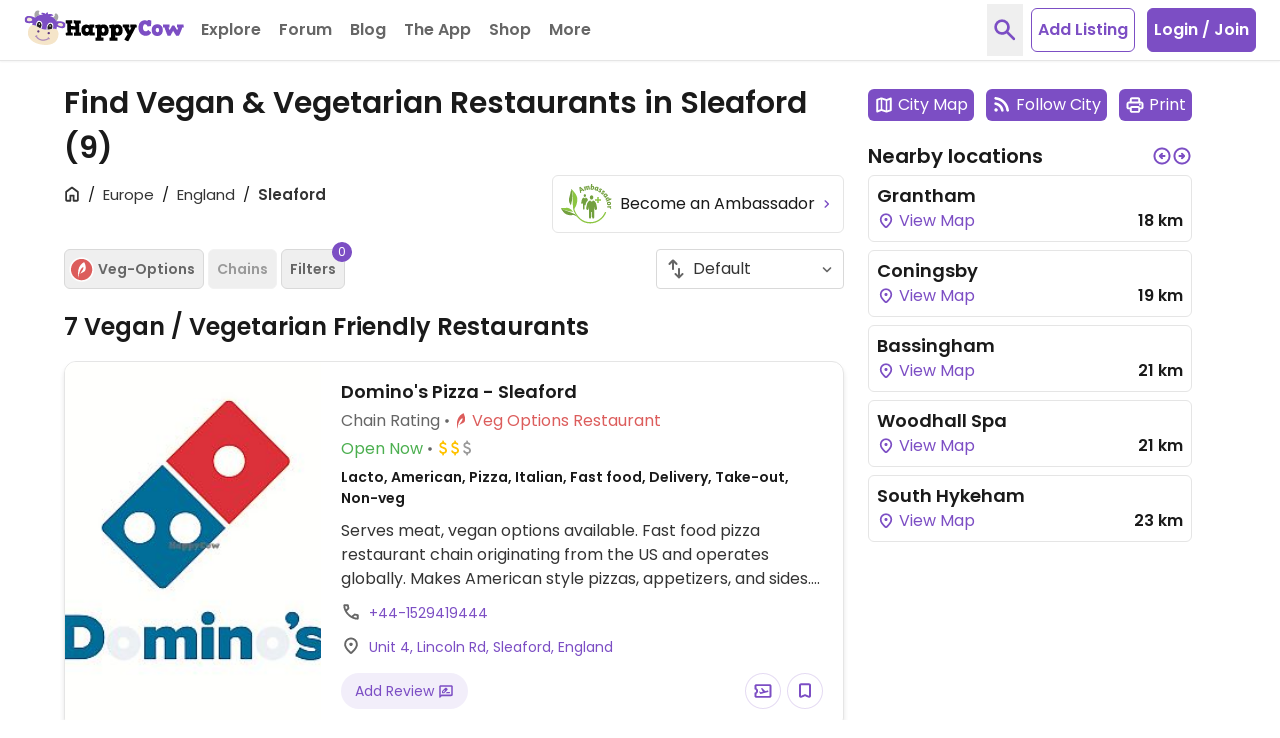

--- FILE ---
content_type: text/html; charset=UTF-8
request_url: https://www.happycow.net/europe/england/sleaford/
body_size: 22362
content:
<!DOCTYPE html>
<html lang="en" class="">
    <head>

                    <script type="text/javascript" async="async" data-noptimize="1" data-cfasync="false" src="//scripts.mediavine.com/tags/happycow.js"></script>
            <script type="application/javascript" src="/js/modules/happycow.cmp.js"></script>
        
        <script async src="https://www.googletagmanager.com/gtag/js?id=G-79WJN7JJ6F"></script>
        <script>
            const isUserInEurope = 0;
            const gaContentGroupNameValue = "city_listings";
            window.dataLayer = window.dataLayer || [];
            function gtag() {
                window.dataLayer.push(arguments);
            }
            gtag('consent', 'default', {
                ad_personalization: 'denied',
                ad_storage: 'denied',
                ad_user_data: 'denied',
                analytics_storage: isUserInEurope ? 'denied' : 'granted',
                wait_for_update: isUserInEurope ? 12000 : 0,
            });
            gtag('js', new Date());
            if (gaContentGroupNameValue) {
                gtag('config', "G-79WJN7JJ6F", {
                    content_group: gaContentGroupNameValue,
                });
            } else {
                gtag('config', "G-79WJN7JJ6F");
            }
        </script>

        <meta charset="utf-8">
        <meta http-equiv="X-UA-Compatible" content="IE=edge">
        <meta name="viewport" content="width=device-width, initial-scale=1, viewport-fit=cover">
                            
        <meta property="og:title" content="Vegan Restaurants in Sleaford, England">
        <meta property="og:type" content="article">
        <meta property="og:url" content="https://www.happycow.net/europe/england/sleaford/">
        <meta property="og:image" content="https://www.happycow.net/img/hc-banner.jpg">
        <meta property="og:image:width" content="885">
        <meta property="og:image:height" content="885">

        <meta property="fb:app_id" content="202351993123002">

        
        <title>Vegan Restaurants in Sleaford, England</title>

        <link rel="dns-prefetch" href="https://d1mvj2ulps5lli.cloudfront.net" />
        <link rel="preconnect" href="https://d1mvj2ulps5lli.cloudfront.net" crossorigin/>

        <link rel="dns-prefetch" href="https://connect.facebook.net" />
        <link rel="preconnect" href="https://connect.facebook.net" crossorigin/>

        <link rel="dns-prefetch" href="https://www.facebook.com" />
        <link rel="preconnect" href="https://www.facebook.com" crossorigin/>

        <link rel="dns-prefetch" href="https://tpc.googlesyndication.com" />
        <link rel="preconnect" href="https://tpc.googlesyndication.com" crossorigin/>

        <link rel="dns-prefetch" href="https://fonts.googleapis.com" />
        <link rel="preconnect" href="https://fonts.googleapis.com" crossorigin/>

        <link rel="dns-prefetch" href="https://securepubads.g.doubleclick.net" />
        <link rel="preconnect" href="https://securepubads.g.doubleclick.net" crossorigin/>

        <link rel="dns-prefetch" href="https://adservice.google.com" />
        <link rel="preconnect" href="https://adservice.google.com" crossorigin/>

        <link rel="dns-prefetch" href="https://www.googletagservices.com" />
        <link rel="preconnect" href="https://www.googletagservices.com" crossorigin/>

        <link rel="dns-prefetch" href="https://fonts.gstatic.com" />
        <link rel="preconnect" href="https://fonts.gstatic.com" crossorigin />

        <link rel="dns-prefetch" href="https://www.google.com" />
        <link rel="preconnect" href="https://www.google.com" crossorigin/>

        <link rel="dns-prefetch" href="https://pagead2.googlesyndication.com" />
        <link rel="preconnect" href="https://pagead2.googlesyndication.com" crossorigin/>

        <link rel="dns-prefetch" href="https://ajax.googleapis.com" />
        <link rel="preconnect" href="https://ajax.googleapis.com" crossorigin/>

        <link rel="dns-prefetch" href="https://accounts.google.com" />
        <link rel="preconnect" href="https://accounts.google.com" crossorigin/>

        <link rel="preload" as="font" type="font/woff2" href="/fonts/poppins-v20-latin-regular.woff2" crossorigin>
        <link rel="preload" as="font" type="font/woff2" href="/fonts/poppins-v20-latin-600.woff2" crossorigin>

        <link rel="apple-touch-icon" sizes="180x180" href="/img/hc-apple-touch-icon.png">
        <link rel="icon" type="image/png" sizes="32x32" href="/img/favicon-hc-32x32.png">
        <link rel="icon" type="image/png" sizes="16x16" href="/img/favicon-hc-16x16.png">
        <link rel="manifest" href="/site.webmanifest.json">
        <meta name="msapplication-TileColor" content="#603cba">
        <meta name="theme-color" content="#ffffff">

        
                    
            <meta name="description" content="Vegan and vegetarian restaurants in Sleaford, England, directory of natural health food stores and guide to a healthy dining. " />
            <meta property="og:description" content="Vegan and vegetarian restaurants in Sleaford, England, directory of natural health food stores and guide to a healthy dining. " />
            
        
                    
            <meta name="keywords" content="Sleaford vegetarian restaurants, Sleaford, health food stores, natural food, vegan, restaurant, dining, guide, directory, organic, healthy, vegetarian food, listings, cafe, Sleaford" />
            
        
        
                    <link rel="canonical" href="https://www.happycow.net/europe/england/sleaford/" />
        
        
        
                    <style>.page-content{opacity:0;visibility:hidden;}</style>
        
    </head>
    <body id="region-list" class="region list">

        <noscript>
            <div>
                <div class="bg-red-500 text-center">
                    <h4 class="text-white text-xl leading-normal py-2">Looks like your browser doesn't support JavaScript. HappyCow may not work without JavaScript enabled.</h4>
                </div>
                <a href="/" title="Homepage">
                    <img src="/img/happycow-logo.svg" alt="Happycow Logo" class="mx-auto my-5 px-4 w-full max-w-[400px]">
                </a>
            </div>
        </noscript>

                <div class="page-content">
        
            <div id="full-site-content" class="main-content" data-unobserve="false">
                
                    
<nav class="navbar fixed bg-white left-0 right-0 top-0 shadow-sm border-b border-gray-200 z-30">
    <div class="container flex items-center px-2 xl:h-15 xl:max-w-full xl:px-6">

        <div class="navbar-header flex flex-1 items-center xl:mr-2">
                            <button type="button" id="btn-sidebar" class="btn-toggle btn-toggle-animation inline-block bg-transparent mt-1 -mx-1 p-1 xl:hidden" aria-label="Toggle Menu" data-open="false">
                    <span class="btn-toggle-box w-5 relative inline-block">
                        <span class="btn-toggle-inner block"></span>
                    </span>
                </button>
                        <a class="navbar-brand ml-4 mr-1 xl:mr-0 xl:ml-0" href="/" title="Homepage">
                <img src="/img/happycow-logo.svg" alt="HappyCow Logo" class="navbar-brand-image">
            </a>
        </div>

        <div class="navbar-collapse bg-primary-500 fixed left-0 overflow-y-auto xl:relative xl:flex xl:items-center xl:h-15" data-open="false">
                            <ul class="navbar-nav nav xl:flex xl:items-center">

                    <li class="dropdown nav-item dropdown xl-open-hover">
                        <a tabindex="0" class="dropdown-toggle nav-link cursor-pointer border-dashed border-b border-primary-100 px-5 py-4 text-white flex items-center xl:relative xl:overflow-hidden xl:text-gray-600 xl:border-b-0" aria-haspopup="true" aria-expanded="false" title="Restaurants and Stores" role="button">
                            Explore
                            <svg class="inline-flex h-5 w-5 ml-0.5 mt-0.5 xl:hidden" viewBox="0 -960 960 960" xmlns="http://www.w3.org/2000/svg" fill="currentColor">
    <path d="M480-356.739q-8.957 0-17.152-3.098-8.196-3.098-14.913-9.815L264.174-553.413Q251.5-566.087 251.5-585.239t12.674-31.826q12.674-12.674 31.826-12.674t31.826 12.674L480-464.891l152.174-152.174q12.674-12.674 31.826-12.674t31.826 12.674q12.674 12.674 12.674 31.826t-12.674 31.826L512.065-369.652q-6.717 6.717-14.913 9.815-8.195 3.098-17.152 3.098Z"/>
</svg>                        </a>
                        <ul class="dropdown-menu text-white hidden xl:absolute xl:pb-3 xl:px-4 xl:divide-y xl:divide-primary-100" role="menu">
                            <li class="dropdown-item" role="menuitem" tabindex="-1">
                                <form id="location-nearby-form-navbar" action="/searchmap" method="GET">
                                    <input type="hidden" name="lat" id="lat-nearby-navbar" value="">
                                    <input type="hidden" name="lng" id="lng-nearby-navbar" value="">
                                    <a id="geolocate-user-nearby-btn" class="font-normal px-5 py-1 block xl:px-0 current-location" role="button" title="Restaurant Near Me">Nearby</a>
                                </form>
                            </li>
                            <li class="dropdown-item" role="menuitem" tabindex="-1">
                                <a class="font-normal px-5 py-1 block xl:px-0 current-location" href="/best-restaurants/top-rated-vegan-restaurants" title="Top Rated Cities" data-analytics="top-rated">Top Rated</a>
                            </li>
                            <li class="dropdown-item" role="menuitem" tabindex="-1">
                                <a class="font-normal px-5 py-1 block xl:px-0" href="/vegtopics/travel/bb-retreats" title="Vegetarian-Friendly Bed and Breakfast and Resorts">B&amp;B Retreats</a>
                            </li>
                            <li class="dropdown-item" role="menuitem" tabindex="-1">
                                <a class="font-normal px-5 py-1 block xl:px-0" href="/add-listing" title="Submit a Vegetarian Restaurant">Add a Listing</a>
                            </li>
                            <li class="dropdown-item" role="menuitem" tabindex="-1">
                                <a class="font-normal px-5 py-1 block xl:px-0" href="/members/write-review" title="Write Some Reviews">Write Review</a>
                            </li>
                        </ul>
                    </li>

                    <li class="nav-item">
                        <a class="nav-link block border-dashed border-b border-primary-100 px-5 py-4 text-white xl:text-gray-600 xl:border-b-0" data-click="observer" data-observe-type="navigation-forum" href="/forum" title="Forum" data-analytics="forum">Forum</a>
                    </li>

                    <li class="nav-item">
                        <a class="nav-link block border-dashed border-b border-primary-100 px-5 py-4 text-white xl:text-gray-600 xl:border-b-0" data-click="observer" data-observe-type="navigation-blog" href="/blog" title="Blog" data-analytics="blog">Blog</a>
                    </li>

                    <li class="nav-item members-search-item hidden">
                        <a class="nav-link block border-dashed border-b border-primary-100 px-5 py-4 text-white xl:text-gray-600 xl:border-b-0" data-click="observer" data-observe-type="navigation-community" href="/members/search" title="Community" data-analytics="community">Community</a>
                    </li>

                    <li class="nav-item">
                        <a class="nav-link block border-dashed border-b border-primary-100 px-5 py-4 text-white xl:text-gray-600 xl:border-b-0" href="/mobile" title="Mobile Version Info" data-click="observer" data-observe-type="navigation-app" data-analytics="the-app">The App</a>
                    </li>

                    <li class="nav-item">
                        <a class="nav-link block border-dashed border-b border-primary-100 px-5 py-4 text-white xl:text-gray-600 xl:border-b-0" href="/vegan-store" title="HappyCow Vegan Store" data-click="observer" data-observe-type="navigation-vegan-store" data-analytics="shop">Shop</a>
                    </li>
                    
                    <li class="nav-item dropdown xl-open-hover">
                        <a tabindex="0" class="dropdown-toggle nav-link cursor-pointer border-dashed border-b border-primary-100 px-5 py-4 text-white flex items-center xl:relative xl:overflow-hidden xl:text-gray-600 xl:border-b-0" aria-haspopup="true" aria-expanded="false" title="More" role="button">
                            More
                            <svg class="inline-flex h-5 w-5 ml-0.5 mt-0.5 xl:hidden" viewBox="0 -960 960 960" xmlns="http://www.w3.org/2000/svg" fill="currentColor">
    <path d="M480-356.739q-8.957 0-17.152-3.098-8.196-3.098-14.913-9.815L264.174-553.413Q251.5-566.087 251.5-585.239t12.674-31.826q12.674-12.674 31.826-12.674t31.826 12.674L480-464.891l152.174-152.174q12.674-12.674 31.826-12.674t31.826 12.674q12.674 12.674 12.674 31.826t-12.674 31.826L512.065-369.652q-6.717 6.717-14.913 9.815-8.195 3.098-17.152 3.098Z"/>
</svg>                        </a>
                        <ul class="dropdown-menu text-white hidden xl:absolute xl:pb-3 xl:px-4 xl:divide-y xl:divide-primary-100" role="menu">
                            <li role="menuitem" tabindex="-1">
                                <a class="font-normal px-5 py-1 block xl:px-0" href="/recipes" title="Recipes" data-analytics="more-recipes">Recipes</a>
                            </li>
                            <li role="menuitem" tabindex="-1">
                                <a class="font-normal px-5 py-1 block xl:px-0" href="/vegtopics/diet/vegan" title="Why Vegan?" data-analytics="more-why-vegan">Why Vegan?</a>
                            </li>
                            <li role="menuitem" tabindex="-1">
                                <a class="font-normal px-5 py-1 block xl:px-0" href="/vegtopics/travel" title="Travel Tips" data-analytics="more-travel-trips">Travel Tips</a>
                            </li>
                            <li role="menuitem" tabindex="-1">
                                <a class="font-normal px-5 py-1 block xl:px-0" href="/vegtopics/resources" title="Resources" data-analytics="more-resources">Resources</a>
                            </li>
                        </ul>
                    </li>

                </ul>
            
                            <ul id="navbar-logged-in" class="nav nav-right logged-in flex hidden items-center xl:ml-auto xl:h-15"></ul>

                <ul id="navbar-logged-out" class="nav nav-right logged-out items-center flex xl:ml-auto xl:h-15 pointer-events-none opacity-50">
                                            <li>
                            <button type="button" class="btn-toggle-search text-primary-500 text-xl px-1 p-3 mr-2 hidden xl:block" aria-label="toggle search">
                                <svg class="inline-flex h-7 w-7" viewBox="0 -960 960 960" xmlns="http://www.w3.org/2000/svg" fill="currentColor">
    <path d="M378.087-314.5q-111.152 0-188.326-77.174Q112.587-468.848 112.587-580q0-111.152 77.174-188.326Q266.935-845.5 378.087-845.5q111.152 0 188.326 77.174Q643.587-691.152 643.587-580q0 44.478-13.522 83.12-13.521 38.641-36.565 68.163l222.087 222.326q12.674 12.913 12.674 31.945 0 19.033-12.913 31.707-12.674 12.674-31.826 12.674t-31.826-12.674L529.848-364.587q-29.761 23.044-68.642 36.565-38.88 13.522-83.119 13.522Zm0-91q72.848 0 123.674-50.826Q552.587-507.152 552.587-580q0-72.848-50.826-123.674Q450.935-754.5 378.087-754.5q-72.848 0-123.674 50.826Q203.587-652.848 203.587-580q0 72.848 50.826 123.674Q305.239-405.5 378.087-405.5Z"/>
</svg>                            </button>
                        </li>
                                                <li class="flex justify-center w-full xl:w-auto mt-6 mb-6">
                            <a href="/add-listing" class="btn-add-listing bg-white rounded-md text-center text-primary-500 xl:border xl:border-primary-500">
                                Add Listing
                            </a>
                        </li>
                        <li class="hidden xl:block">
                            <button type="button" class="btn-login rounded-md text-center ml-3 border border-primary-500 bg-primary-500 hover:bg-primary-300 hover:border-primary-300 tranistion-colors duration-200" data-trigger="modal" data-hc-target=".modal-login" data-click="observer"
                                data-observe-type="nav-login-join-dialog">
                                Login / Join
                            </button>
                        </li>
                                                        </ul>
                    </div>

                    <div class="navbar-notifications hidden flex-0-0-auto xl:pr-2"></div>
        
        <div class="navbar-mobile-btn flex-0-0-auto ml-auto xl:hidden">
                            <button type="button" class="btn-toggle-search text-primary-500 text-xl px-1 p-3 mr-1" aria-label="toggle search">
                    <svg class="inline-flex h-7 w-7" viewBox="0 -960 960 960" xmlns="http://www.w3.org/2000/svg" fill="currentColor">
    <path d="M378.087-314.5q-111.152 0-188.326-77.174Q112.587-468.848 112.587-580q0-111.152 77.174-188.326Q266.935-845.5 378.087-845.5q111.152 0 188.326 77.174Q643.587-691.152 643.587-580q0 44.478-13.522 83.12-13.521 38.641-36.565 68.163l222.087 222.326q12.674 12.913 12.674 31.945 0 19.033-12.913 31.707-12.674 12.674-31.826 12.674t-31.826-12.674L529.848-364.587q-29.761 23.044-68.642 36.565-38.88 13.522-83.119 13.522Zm0-91q72.848 0 123.674-50.826Q552.587-507.152 552.587-580q0-72.848-50.826-123.674Q450.935-754.5 378.087-754.5q-72.848 0-123.674 50.826Q203.587-652.848 203.587-580q0 72.848 50.826 123.674Q305.239-405.5 378.087-405.5Z"/>
</svg>                </button>
                <button type="button" class="py-1 px-2 bg-primary-500 hover:bg-primary-300 rounded-md" data-trigger="modal" data-hc-target=".modal-login" data-click="observer" data-observe-type="nav-login-join-dialog">
                    Login / Join
                </button>
                                </div>

    </div>
</nav>

    <div class="search-overlay bg-white fixed inset-y-0 inset-x-0 h-full z-50 fadeIn hidden before:fixed before:inset-y-0 before:inset-x-0 before:w-screen before:h-screen before:bg-white: before:-z-1">
    <div class="search-overlay-content container py-5 h-full">
        <div class="mt-4 sm:mt-0 sm:flex sm:items-center sm:justify-between">
            <h1 class="text-3xl leading-tight ml-3 md:ml-5 sm:pr-3">Search HappyCow</h1>
            <button type="button" class="btn-toggle-search absolute top-0 right-0 hover:text-red-500 transition-all duration-200 text-base-500 text-xl p-3 sm:relative md:mr-2" aria-label="close search">
                <svg class="h-6 w-6" viewbox="0 -960 960 960" xmlns="http://www.w3.org/2000/svg" fill="currentColor">
    <path d="M256-192.348 192.348-256l224-224-224-224L256-767.652l224 224 224-224L767.652-704l-224 224 224 224L704-192.348l-224-224-224 224Z"/>
</svg>            </button>
        </div>
        <nav class="h-auto relative overflow-hidden mt-3 -mb-4 px-3 md:px-5" aria-label="nav tabs">
            <ul class="nav-tabs container flex flex-nowrap overflow-x-auto space-x-3 pt-1 pb-4 items-center" role="tablist">
                <li role="presentation" class="nav-item text-base-500 rounded-md mb-1 active">
                    <a href="#all-overlay" class="nav-link hover:text-primary-500 transition-all duration-200 text-sm flex items-center leading-normal px-2 py-2" aria-controls="all-tab" role="tab" data-trigger="tab" id="all-tab">
                        All
                    </a>
                </li>
                <li role="presentation" class="nav-item text-base-500 rounded-md mb-1">
                    <a href="#city-overlay" class="nav-link hover:text-primary-500 transition-all duration-200 text-sm flex items-center leading-normal px-2 py-2" aria-controls="city-tab" role="tab" data-trigger="tab" id="city-tab">
                        Cities
                    </a>
                </li>
                <li role="presentation" class="nav-item text-base-500 rounded-md mb-1">
                    <a href="#business-overlay" class="nav-link hover:text-primary-500 transition-all duration-200 text-sm flex items-center leading-normal px-2 py-2" aria-controls="business-tab" role="tab" data-trigger="tab" id="business-tab">
                        Businesses
                    </a>
                </li>
                <li role="presentation" class="nav-item members-search-item text-base-500 rounded-md mb-1 hidden">
                    <a href="/members/search" class="nav-link hover:text-primary-500 transition-all duration-200 text-sm flex items-center leading-normal px-2 py-2">
                        Members
                    </a>
                </li>
                <li role="presentation" class="nav-item text-base-500 rounded-md mb-1">
                    <a href="#famous-overlay" class="nav-link hover:text-primary-500 transition-all duration-200 text-sm flex items-center leading-normal px-2 py-2" aria-controls="famous-tab" role="tab" data-trigger="tab" id="famous-tab">
                        Famous
                    </a>
                </li>
                <li role="presentation" class="nav-item text-base-500 rounded-md mb-1">
                    <a href="#recipes-overlay" class="nav-link hover:text-primary-500 transition-all duration-200 text-sm flex items-center leading-normal px-2 py-2" aria-controls="recipes-tab" role="tab" data-trigger="tab" id="recipes-tab">
                        Recipes
                    </a>
                </li>
                <li role="presentation" class="nav-item text-base-500 rounded-md mb-1">
                    <a href="#forums-overlay" class="nav-link hover:text-primary-500 transition-all duration-200 text-sm flex items-center leading-normal px-2 py-2" aria-controls="forum-tab" role="tab" data-trigger="tab" id="forum-tab">
                        Forum
                    </a>
                </li>
            </ul>
        </nav>

        <div id="tab-content-search-overlay" class="tab-content">
            <div role="tabpanel" class="tab-all tab-pane  active " id="all-overlay">
    <form class="search-overlay-form xl:px-5">
        <input type="hidden" name="RWlJNzlmRXBSSzk3ZnhUTTh5WDBHUT09" class="_csrf" value="ZXlKWVExQ21vOGs0NnROT2dEWUw3eHVuU1Yva0h1ZWNLS2twSmZnMFgwVT0">
        <div class="relative px-3 md:px-5 xl:px-0">
            <input autocomplete="off" type="text" class="query-search-input input-control appearance-none border border-gray-300 rounded-md w-full py-3 pl-3 pr-32 text-gray-800 placeholder-base-color leading-tight focus:outline-none focus:ring focus:border-input" name="query" placeholder="Search all">
            <div class="h-full flex items-center absolute right-0 mr-6 z-9 top-0 md:mr-8 xl:mr-3">
                <button type="submit" class="text-lg rounded-md w-auto px-2 h-8 bg-primary-500 hover:bg-primary-300 transition-all duration-200 text-white btn-search-overlay flex items-center">
                    <svg class="inline-flex h-4.5 w-4.5 mr-1 -mt-px" viewBox="0 -960 960 960" xmlns="http://www.w3.org/2000/svg" fill="currentColor">
    <path d="M378.087-314.5q-111.152 0-188.326-77.174Q112.587-468.848 112.587-580q0-111.152 77.174-188.326Q266.935-845.5 378.087-845.5q111.152 0 188.326 77.174Q643.587-691.152 643.587-580q0 44.478-13.522 83.12-13.521 38.641-36.565 68.163l222.087 222.326q12.674 12.913 12.674 31.945 0 19.033-12.913 31.707-12.674 12.674-31.826 12.674t-31.826-12.674L529.848-364.587q-29.761 23.044-68.642 36.565-38.88 13.522-83.119 13.522Zm0-91q72.848 0 123.674-50.826Q552.587-507.152 552.587-580q0-72.848-50.826-123.674Q450.935-754.5 378.087-754.5q-72.848 0-123.674 50.826Q203.587-652.848 203.587-580q0 72.848 50.826 123.674Q305.239-405.5 378.087-405.5Z"/>
</svg> Search
                </button>
            </div>
        </div>
        <div class="search-overlay-results-container overflow-y-auto">
            <ul class="search-overlay-results font-normal p-3 md:px-5 xl:px-0 hidden">
            </ul>
        </div>
    </form>
</div>
            <div role="tabpanel" class="tab-city tab-pane " id="city-overlay">
    <form class="search-overlay-form xl:px-5">
        <input type="hidden" name="RWlJNzlmRXBSSzk3ZnhUTTh5WDBHUT09" class="_csrf" value="ZXlKWVExQ21vOGs0NnROT2dEWUw3eHVuU1Yva0h1ZWNLS2twSmZnMFgwVT0">
        <div class="relative px-3 md:px-5 xl:px-0">
            <input autocomplete="off" type="text" class="query-search-input input-control appearance-none border border-gray-300 rounded-md w-full py-3 pl-3 pr-32 text-gray-800 placeholder-base-color leading-tight focus:outline-none focus:ring focus:border-input" name="query" placeholder="Search city">
            <div class="h-full flex items-center absolute right-0 mr-6 z-9 top-0 md:mr-8 xl:mr-3">
                <button type="submit" class="text-lg rounded-md w-auto px-2 h-8 bg-primary-500 hover:bg-primary-300 transition-all duration-200 text-white btn-search-overlay flex items-center">
                    <svg class="inline-flex h-4.5 w-4.5 mr-1 -mt-px" viewBox="0 -960 960 960" xmlns="http://www.w3.org/2000/svg" fill="currentColor">
    <path d="M378.087-314.5q-111.152 0-188.326-77.174Q112.587-468.848 112.587-580q0-111.152 77.174-188.326Q266.935-845.5 378.087-845.5q111.152 0 188.326 77.174Q643.587-691.152 643.587-580q0 44.478-13.522 83.12-13.521 38.641-36.565 68.163l222.087 222.326q12.674 12.913 12.674 31.945 0 19.033-12.913 31.707-12.674 12.674-31.826 12.674t-31.826-12.674L529.848-364.587q-29.761 23.044-68.642 36.565-38.88 13.522-83.119 13.522Zm0-91q72.848 0 123.674-50.826Q552.587-507.152 552.587-580q0-72.848-50.826-123.674Q450.935-754.5 378.087-754.5q-72.848 0-123.674 50.826Q203.587-652.848 203.587-580q0 72.848 50.826 123.674Q305.239-405.5 378.087-405.5Z"/>
</svg> Search
                </button>
            </div>
        </div>
        <div class="search-overlay-results-container overflow-y-auto">
            <ul class="search-overlay-results font-normal p-3 md:px-5 xl:px-0 hidden">
            </ul>
        </div>
    </form>
</div>
            <div role="tabpanel" class="tab-business tab-pane " id="business-overlay">
    <form class="search-overlay-form xl:px-5">
        <input type="hidden" name="RWlJNzlmRXBSSzk3ZnhUTTh5WDBHUT09" class="_csrf" value="ZXlKWVExQ21vOGs0NnROT2dEWUw3eHVuU1Yva0h1ZWNLS2twSmZnMFgwVT0">
        <div class="relative px-3 md:px-5 xl:px-0">
            <input autocomplete="off" type="text" class="query-search-input input-control appearance-none border border-gray-300 rounded-md w-full py-3 pl-3 pr-32 text-gray-800 placeholder-base-color leading-tight focus:outline-none focus:ring focus:border-input" name="query" placeholder="Search business">
            <div class="h-full flex items-center absolute right-0 mr-6 z-9 top-0 md:mr-8 xl:mr-3">
                <button type="submit" class="text-lg rounded-md w-auto px-2 h-8 bg-primary-500 hover:bg-primary-300 transition-all duration-200 text-white btn-search-overlay flex items-center">
                    <svg class="inline-flex h-4.5 w-4.5 mr-1 -mt-px" viewBox="0 -960 960 960" xmlns="http://www.w3.org/2000/svg" fill="currentColor">
    <path d="M378.087-314.5q-111.152 0-188.326-77.174Q112.587-468.848 112.587-580q0-111.152 77.174-188.326Q266.935-845.5 378.087-845.5q111.152 0 188.326 77.174Q643.587-691.152 643.587-580q0 44.478-13.522 83.12-13.521 38.641-36.565 68.163l222.087 222.326q12.674 12.913 12.674 31.945 0 19.033-12.913 31.707-12.674 12.674-31.826 12.674t-31.826-12.674L529.848-364.587q-29.761 23.044-68.642 36.565-38.88 13.522-83.119 13.522Zm0-91q72.848 0 123.674-50.826Q552.587-507.152 552.587-580q0-72.848-50.826-123.674Q450.935-754.5 378.087-754.5q-72.848 0-123.674 50.826Q203.587-652.848 203.587-580q0 72.848 50.826 123.674Q305.239-405.5 378.087-405.5Z"/>
</svg> Search
                </button>
            </div>
        </div>
        <div class="search-overlay-results-container overflow-y-auto">
            <ul class="search-overlay-results font-normal p-3 md:px-5 xl:px-0 hidden">
            </ul>
        </div>
    </form>
</div>
            <div role="tabpanel" class="tab-famous tab-pane " id="famous-overlay">
    <form class="search-overlay-form xl:px-5">
        <input type="hidden" name="RWlJNzlmRXBSSzk3ZnhUTTh5WDBHUT09" class="_csrf" value="ZXlKWVExQ21vOGs0NnROT2dEWUw3eHVuU1Yva0h1ZWNLS2twSmZnMFgwVT0">
        <div class="relative px-3 md:px-5 xl:px-0">
            <input autocomplete="off" type="text" class="query-search-input input-control appearance-none border border-gray-300 rounded-md w-full py-3 pl-3 pr-32 text-gray-800 placeholder-base-color leading-tight focus:outline-none focus:ring focus:border-input" name="query" placeholder="Search famous">
            <div class="h-full flex items-center absolute right-0 mr-6 z-9 top-0 md:mr-8 xl:mr-3">
                <button type="submit" class="text-lg rounded-md w-auto px-2 h-8 bg-primary-500 hover:bg-primary-300 transition-all duration-200 text-white btn-search-overlay flex items-center">
                    <svg class="inline-flex h-4.5 w-4.5 mr-1 -mt-px" viewBox="0 -960 960 960" xmlns="http://www.w3.org/2000/svg" fill="currentColor">
    <path d="M378.087-314.5q-111.152 0-188.326-77.174Q112.587-468.848 112.587-580q0-111.152 77.174-188.326Q266.935-845.5 378.087-845.5q111.152 0 188.326 77.174Q643.587-691.152 643.587-580q0 44.478-13.522 83.12-13.521 38.641-36.565 68.163l222.087 222.326q12.674 12.913 12.674 31.945 0 19.033-12.913 31.707-12.674 12.674-31.826 12.674t-31.826-12.674L529.848-364.587q-29.761 23.044-68.642 36.565-38.88 13.522-83.119 13.522Zm0-91q72.848 0 123.674-50.826Q552.587-507.152 552.587-580q0-72.848-50.826-123.674Q450.935-754.5 378.087-754.5q-72.848 0-123.674 50.826Q203.587-652.848 203.587-580q0 72.848 50.826 123.674Q305.239-405.5 378.087-405.5Z"/>
</svg> Search
                </button>
            </div>
        </div>
        <div class="search-overlay-results-container overflow-y-auto">
            <ul class="search-overlay-results font-normal p-3 md:px-5 xl:px-0 hidden">
            </ul>
        </div>
    </form>
</div>
            <div role="tabpanel" class="tab-recipes tab-pane " id="recipes-overlay">
    <form class="search-overlay-form xl:px-5">
        <input type="hidden" name="RWlJNzlmRXBSSzk3ZnhUTTh5WDBHUT09" class="_csrf" value="ZXlKWVExQ21vOGs0NnROT2dEWUw3eHVuU1Yva0h1ZWNLS2twSmZnMFgwVT0">
        <div class="relative px-3 md:px-5 xl:px-0">
            <input autocomplete="off" type="text" class="query-search-input input-control appearance-none border border-gray-300 rounded-md w-full py-3 pl-3 pr-32 text-gray-800 placeholder-base-color leading-tight focus:outline-none focus:ring focus:border-input" name="query" placeholder="Search recipes">
            <div class="h-full flex items-center absolute right-0 mr-6 z-9 top-0 md:mr-8 xl:mr-3">
                <button type="submit" class="text-lg rounded-md w-auto px-2 h-8 bg-primary-500 hover:bg-primary-300 transition-all duration-200 text-white btn-search-overlay flex items-center">
                    <svg class="inline-flex h-4.5 w-4.5 mr-1 -mt-px" viewBox="0 -960 960 960" xmlns="http://www.w3.org/2000/svg" fill="currentColor">
    <path d="M378.087-314.5q-111.152 0-188.326-77.174Q112.587-468.848 112.587-580q0-111.152 77.174-188.326Q266.935-845.5 378.087-845.5q111.152 0 188.326 77.174Q643.587-691.152 643.587-580q0 44.478-13.522 83.12-13.521 38.641-36.565 68.163l222.087 222.326q12.674 12.913 12.674 31.945 0 19.033-12.913 31.707-12.674 12.674-31.826 12.674t-31.826-12.674L529.848-364.587q-29.761 23.044-68.642 36.565-38.88 13.522-83.119 13.522Zm0-91q72.848 0 123.674-50.826Q552.587-507.152 552.587-580q0-72.848-50.826-123.674Q450.935-754.5 378.087-754.5q-72.848 0-123.674 50.826Q203.587-652.848 203.587-580q0 72.848 50.826 123.674Q305.239-405.5 378.087-405.5Z"/>
</svg> Search
                </button>
            </div>
        </div>
        <div class="search-overlay-results-container overflow-y-auto">
            <ul class="search-overlay-results font-normal p-3 md:px-5 xl:px-0 hidden">
            </ul>
        </div>
    </form>
</div>
            <div role="tabpanel" class="tab-forums tab-pane " id="forums-overlay">
    <form class="search-overlay-form xl:px-5">
        <input type="hidden" name="RWlJNzlmRXBSSzk3ZnhUTTh5WDBHUT09" class="_csrf" value="ZXlKWVExQ21vOGs0NnROT2dEWUw3eHVuU1Yva0h1ZWNLS2twSmZnMFgwVT0">
        <div class="relative px-3 md:px-5 xl:px-0">
            <input autocomplete="off" type="text" class="query-search-input input-control appearance-none border border-gray-300 rounded-md w-full py-3 pl-3 pr-32 text-gray-800 placeholder-base-color leading-tight focus:outline-none focus:ring focus:border-input" name="query" placeholder="Search forums">
            <div class="h-full flex items-center absolute right-0 mr-6 z-9 top-0 md:mr-8 xl:mr-3">
                <button type="submit" class="text-lg rounded-md w-auto px-2 h-8 bg-primary-500 hover:bg-primary-300 transition-all duration-200 text-white btn-search-overlay flex items-center">
                    <svg class="inline-flex h-4.5 w-4.5 mr-1 -mt-px" viewBox="0 -960 960 960" xmlns="http://www.w3.org/2000/svg" fill="currentColor">
    <path d="M378.087-314.5q-111.152 0-188.326-77.174Q112.587-468.848 112.587-580q0-111.152 77.174-188.326Q266.935-845.5 378.087-845.5q111.152 0 188.326 77.174Q643.587-691.152 643.587-580q0 44.478-13.522 83.12-13.521 38.641-36.565 68.163l222.087 222.326q12.674 12.913 12.674 31.945 0 19.033-12.913 31.707-12.674 12.674-31.826 12.674t-31.826-12.674L529.848-364.587q-29.761 23.044-68.642 36.565-38.88 13.522-83.119 13.522Zm0-91q72.848 0 123.674-50.826Q552.587-507.152 552.587-580q0-72.848-50.826-123.674Q450.935-754.5 378.087-754.5q-72.848 0-123.674 50.826Q203.587-652.848 203.587-580q0 72.848 50.826 123.674Q305.239-405.5 378.087-405.5Z"/>
</svg> Search
                </button>
            </div>
        </div>
        <div class="search-overlay-results-container overflow-y-auto">
            <ul class="search-overlay-results font-normal p-3 md:px-5 xl:px-0 hidden">
            </ul>
        </div>
    </form>
</div>
        </div>
    </div>
</div>

    <div id="authentication-modal" class="modal modal-login block overflow-x-hidden overflow-y-auto fixed inset-y-0 inset-x-0 z-60 bg-white lg:py-4 lg:items-center lg:bg-transparent xl:py-0" tabindex="0" role="dialog" aria-labelledby="authentication-modal" data-confirm-exit="false">
    <div class="modal-dialog relative w-auto min-h-full mx-auto lg:h-auto lg:min-h-auto" role="document">
        <div class="relative w-full min-h-full pt-6 pb-9 shadow-none lg:h-auto lg:py-0 lg:rounded-xl lg:bg-white">
            <div class="lg:flex">
                <div class="modal-dialog-left hidden lg:block lg:relative lg:rounded-l-xl lg:overflow-hidden">
                    <figure class="relative w-full h-full">
                        <img src="[data-uri]" data-src="/img/login-social.jpg" class="absolute inset-y-0 inset-x-0 w-full h-full object-cover lazy-js-image" alt="modal login image">
                        <figcaption class="relative flex flex-col justify-center h-full pl-12">
                            <img src="/img/hc-logo-white.png" alt="HappyCow logo" class="w-44">
                            <p class="text-tab-login text-normal leading-normal text-white text-xl mt-4">Welcome to HappyCow!</p>
                            <p class="text-tab-register text-normal leading-normal text-white text-xl mt-4 hidden">Join the largest vegan and vegetarian community in the world.</p>
                        </figcaption>
                    </figure>
                </div>
                <div class="modal-dialog-right w-full lg:py-12 lg:relative">
                    <div class="modal-header flex justify-between items-center px-9 lg:px-12 lg:relative">
                        <span class="modal-title lg:hidden">
                            <img src="/img/hc-logo-name.png" alt="HappyCow logo" class="w-44">
                        </span>
                        <button type='button' class="modal-close ml-auto -mr-5 h-7 w-7 flex justify-center items-center border border-gray-300 rounded-full lg:h-8 lg:w-8 lg:absolute lg:top-0 lg:right-0 lg:-mt-8 lg:mr-5 group transition-colors duration-200 ease-in-out" data-release="modal" aria-label="Close">
                            <svg class="pointer-events-none text-base-500 h-4 w-4 lg:w-5 lg:h-5 group-hover:text-primary-500" viewbox="0 -960 960 960" xmlns="http://www.w3.org/2000/svg" fill="currentColor">
    <path d="M256-192.348 192.348-256l224-224-224-224L256-767.652l224 224 224-224L767.652-704l-224 224 224 224L704-192.348l-224-224-224 224Z"/>
</svg>                        </button>
                    </div>

                    <div class="modal-content auth-content mt-8 px-9 lg:px-12 lg:mt-0">
                        <nav class="nav-tabs nav-tabs-line" aria-label="nav tabs">
                            <ul class="nav-tabs flex" role="tablist">
                                <li role="presentation" class="nav-item nav-item-login py-3 relative active">
                                    <a href="#login-tab" class="nav-link text-2xl" aria-controls="login-tab" role="tab" data-trigger="tab">
                                        Login
                                    </a>
                                </li>
                                <li role="presentation" class="nav-item nav-item-register py-3 relative ml-10">
                                    <a href="#register-tab" class="nav-link text-2xl" aria-controls="register-tab" role="tab" data-trigger="tab">
                                        Sign Up
                                    </a>
                                </li>
                            </ul>
                        </nav>
                        <div id="tab-content-auth" class="tab-content mt-4 lg:mt-0">
                            <div role="tabpanel" class="tab-pane tab-login active" id="login-tab">
                                <div class="space-x-4 flex justify-center mt-5">
    <div class="login-facebook">
        <a class="btn-fb-login border border-gray-300 bg-white flex items-center justify-center h-10 w-10 rounded-full hover:bg-g-lighted-blue hover:border-g-light-blue focus:border-g-light-blue focus:bg-g-lighted-blue active:bg-g-light-blue transition-all duration-200 ease-in-out" role="button" tabindex="0" aria-label="login with Facebook">
            <svg class="text-facebook inline-flex h-5 w-5" viewBox="0 0 24 24" fill="none" stroke="none" xmlns="http://www.w3.org/2000/svg">
    <path d="M9.5 8.66667H7V12H9.5V22H13.6667V12H16.7017L17 8.66667H13.6667V7.2775C13.6667 6.48167 13.8267 6.16667 14.5958 6.16667H17V2H13.8267C10.83 2 9.5 3.31917 9.5 5.84583V8.66667Z" fill="currentColor"/>
</svg>
        </a>
    </div>
    <div class="modal-login-google h-10 w-10">
        <div class="btn-google-auth relative h-11 overflow-hidden"></div>
        <div class="btn-google-placeholder pointer-events-none opacity-50 bg-gray-200 block border border-gray-300 flex items-center justify-center h-10 w-10 rounded-full">
    <svg version="1.1" class="-mt-0.5" xmlns="http://www.w3.org/2000/svg" width="16px" height="20px" viewBox="0 0 46 40">
        <g>
            <path fill="#EA4335" d="M24 9.5c3.54 0 6.71 1.22 9.21 3.6l6.85-6.85C35.9 2.38 30.47 0 24 0 14.62 0 6.51 5.38 2.56 13.22l7.98 6.19C12.43 13.72 17.74 9.5 24 9.5z"></path>
            <path fill="#4285F4" d="M46.98 24.55c0-1.57-.15-3.09-.38-4.55H24v9.02h12.94c-.58 2.96-2.26 5.48-4.78 7.18l7.73 6c4.51-4.18 7.09-10.36 7.09-17.65z"></path>
            <path fill="#FBBC05" d="M10.53 28.59c-.48-1.45-.76-2.99-.76-4.59s.27-3.14.76-4.59l-7.98-6.19C.92 16.46 0 20.12 0 24c0 3.88.92 7.54 2.56 10.78l7.97-6.19z"></path>
            <path fill="#34A853" d="M24 48c6.48 0 11.93-2.13 15.89-5.81l-7.73-6c-2.15 1.45-4.92 2.3-8.16 2.3-6.26 0-11.57-4.22-13.47-9.91l-7.98 6.19C6.51 42.62 14.62 48 24 48z"></path>
            <path fill="none" d="M0 0h48v48H0z"></path>
        </g>
    </svg>
</div>    </div>
    <div class="login-apple">
        <a class="btn-apple-register border border-gray-300 bg-white flex items-center justify-center h-10 w-10 rounded-full hover:bg-g-lighted-blue hover:border-g-light-blue focus:border-g-light-blue focus:bg-g-lighted-blue active:bg-g-light-blue transition-all duration-200 ease-in-out" role="button" tabindex="0" aria-label="login with Apple">
            <svg class="inline-flex h-5 w-5 -mt-0.5" version="1.1" xmlns="http://www.w3.org/2000/svg" xmlns:xlink="http://www.w3.org/1999/xlink"
    viewBox="0 0 305 305" stroke="currentColor" fill="currentColor">
    <g>
        <path d="M40.738,112.119c-25.785,44.745-9.393,112.648,19.121,153.82C74.092,286.523,88.502,305,108.239,305
            c0.372,0,0.745-0.007,1.127-0.022c9.273-0.37,15.974-3.225,22.453-5.984c7.274-3.1,14.797-6.305,26.597-6.305
            c11.226,0,18.39,3.101,25.318,6.099c6.828,2.954,13.861,6.01,24.253,5.815c22.232-0.414,35.882-20.352,47.925-37.941
            c12.567-18.365,18.871-36.196,20.998-43.01l0.086-0.271c0.405-1.211-0.167-2.533-1.328-3.066c-0.032-0.015-0.15-0.064-0.183-0.078
            c-3.915-1.601-38.257-16.836-38.618-58.36c-0.335-33.736,25.763-51.601,30.997-54.839l0.244-0.152
            c0.567-0.365,0.962-0.944,1.096-1.606c0.134-0.661-0.006-1.349-0.386-1.905c-18.014-26.362-45.624-30.335-56.74-30.813
            c-1.613-0.161-3.278-0.242-4.95-0.242c-13.056,0-25.563,4.931-35.611,8.893c-6.936,2.735-12.927,5.097-17.059,5.097
            c-4.643,0-10.668-2.391-17.645-5.159c-9.33-3.703-19.905-7.899-31.1-7.899c-0.267,0-0.53,0.003-0.789,0.008
            C78.894,73.643,54.298,88.535,40.738,112.119z"/>
        <path d="M212.101,0.002c-15.763,0.642-34.672,10.345-45.974,23.583c-9.605,11.127-18.988,29.679-16.516,48.379
            c0.155,1.17,1.107,2.073,2.284,2.164c1.064,0.083,2.15,0.125,3.232,0.126c15.413,0,32.04-8.527,43.395-22.257
            c11.951-14.498,17.994-33.104,16.166-49.77C214.544,0.921,213.395-0.049,212.101,0.002z"/>
    </g>
</svg>
        </a>
    </div>
</div>

<div class="mt-5 md:mt-6 relative flex items-center justify-center h-6">
    <div class="absolute w-full left-0 h-px bg-gray-200"></div>
    <div class="absolute text-muted text-sm bg-white uppercase px-5">or</div>
</div>

<form action="/members/login" method="POST" class="form mt-3 md:mt-4" id="login-form" novalidate>
    <input type="hidden" name="RWlJNzlmRXBSSzk3ZnhUTTh5WDBHUT09" value="ZXlKWVExQ21vOGs0NnROT2dEWUw3eHVuU1Yva0h1ZWNLS2twSmZnMFgwVT0" class="_csrf">
    <div>
        <label for="dialog-username" class="inline-block mb-1">Username or Email</label>
        <input class="appearance-none border border-gray-300 rounded-md w-full py-3 px-3 text-gray-800 placeholder-base-color leading-tight focus:outline-none focus:ring focus:border-input dialog-username" required id="dialog-username" placeholder="Username or Email" type="text">
        <div class="mt-1 mb-2 empty:hidden leading-tight font-normal text-xs text-red-500 help-block with-errors"></div>
    </div>

    <div class="mt-5">
        <label for="password" class="inline-block mb-1">Password</label>
        <div class="relative flex items-center">
            <input class="appearance-none border border-gray-300 rounded-md w-full py-3 pl-3 pr-9 text-gray-800 placeholder-base-color leading-tight focus:outline-none focus:ring focus:border-input dialog-password" required id="password" placeholder="Password" autocomplete="off" type="password">
            <button type="button" class="text-base-500 absolute toggle-password-visibility right-0 mr-3" aria-label="show or hide password">
                <svg class="pointer-events-none h-5 w-5" viewBox="0 -960 960 960" xmlns="http://www.w3.org/2000/svg" fill="currentColor">
    <path d="M480-320q75 0 127.5-52.5T660-500q0-75-52.5-127.5T480-680q-75 0-127.5 52.5T300-500q0 75 52.5 127.5T480-320Zm.042-77.022q-42.89 0-72.955-30.023-30.065-30.023-30.065-72.913t30.023-72.955q30.023-30.065 72.913-30.065t72.955 30.023q30.065 30.023 30.065 72.913t-30.023 72.955q-30.023 30.065-72.913 30.065ZM480-192.587q-135.435 0-247.37-72.478-111.934-72.478-176.413-191.913-5.717-10.196-8.456-21.011-2.74-10.815-2.74-22.011t2.74-22.011q2.739-10.815 8.456-21.011 64.479-119.435 176.413-191.913Q344.565-807.413 480-807.413t247.37 72.478q111.934 72.478 176.413 191.913 5.717 10.196 8.456 21.011T914.978-500q0 11.196-2.739 22.011t-8.456 21.011Q839.304-337.543 727.37-265.065 615.435-192.587 480-192.587ZM480-500Zm.021 220q112.74 0 207.001-59.62Q781.283-399.239 831.283-500q-50-100.761-144.283-160.38Q592.718-720 479.979-720q-112.74 0-207.001 59.62Q178.717-600.761 128.717-500q50 100.761 144.283 160.38Q367.282-280 480.021-280Z"/>
</svg>            </button>
        </div>
        <div class="mt-1 mb-3.5 empty:hidden leading-tight font-normal text-xs text-red-500 help-block with-errors"></div>
    </div>

    <div class="flex justify-between items-center mt-[11px]">
        <label class="flex items-center space-x-1.5 flex-0-0-auto" id="remember-label" for="remember">
            <input type="checkbox" id="remember" name="remember" class="dialog-remember checkbox-custom checkbox-custom-primary appearance-none h-4 w-4 border border-gray-300 rounded-full checked:bg-primary-100 checked:border-primary-100 focus:outline-none">
            <span class="text-base-500 font-normal text-sm leading-none">Remember me</span>
        </label>
        <a role="button" class="btn-forgot-password-toggle text-muted text-xs leading-normal font-normal transition-all duration-200 ease-in-out hover:text-primary-500">Forgot Password?</a>
    </div>

    <div class="mt-8">
        <button id="login" type="submit" class="block w-full rounded-md bg-primary-500 hover:bg-primary-300 transition-all ease-in duration-200 py-2">
           Login
        </button>
    </div>
</form>
                            </div>
                            <div role="tabpanel" class="tab-pane tab-register hidden" id="register-tab">
                                <h1 class="modal-title-step-2 mb-5 text-primary-500 text-2xl hidden lg:text-center lg:mx-auto">Signup</h1>

<p class="font-normal register-text lg:hidden lg:text-center">
    Join the largest vegan and vegetarian community in the world.
</p>

<div class="register-container">
    <button type="button" class="btn-toggler-prev hidden absolute top-0 left-0 mt-7 ml-5 font-normal text-base-500 transition-all duration-200 hover:text-primary-500 lg:mt-11 lg:ml-12">
        <svg class="h-6 w-6" viewBox="0 -960 960 960" xmlns="http://www.w3.org/2000/svg" fill="currentColor">
    <path d="M245.674-434.5H842.63q19.153 0 32.207-13.174 13.054-13.174 13.054-32.326t-13.173-32.326Q861.544-525.5 842.391-525.5H245.674l146.63-146.913q12.914-12.674 13.294-31.565.38-18.892-13.294-32.326-12.674-12.674-31.945-12.555-19.272.12-31.946 12.794L104.174-511.826q-6.718 6.717-9.696 14.913-2.978 8.196-2.978 17.152 0 8.957 2.978 17.033t9.696 14.793l224.239 224.479q12.674 12.674 31.446 12.793 18.771.12 32.445-12.793 13.674-13.674 13.674-32.327 0-18.652-13.674-32.326L245.674-434.5Z"/>
</svg>    </button>

    <div class="register-container-alert"></div>

    <div class="register-socials mt-5">
        <div class="space-x-4 flex justify-center">
            <div class="login-facebook">
                <a class="btn-fb-login border border-gray-300 bg-white flex items-center justify-center h-10 w-10 rounded-full hover:bg-g-lighted-blue hover:border-g-light-blue focus:border-g-light-blue focus:bg-g-lighted-blue active:bg-g-light-blue transition-all duration-200 ease-in-out" role="button" tabindex="0" aria-label="login with Facebook">
                    <svg class="text-facebook inline-flex h-5 w-5" viewBox="0 0 24 24" fill="none" stroke="none" xmlns="http://www.w3.org/2000/svg">
    <path d="M9.5 8.66667H7V12H9.5V22H13.6667V12H16.7017L17 8.66667H13.6667V7.2775C13.6667 6.48167 13.8267 6.16667 14.5958 6.16667H17V2H13.8267C10.83 2 9.5 3.31917 9.5 5.84583V8.66667Z" fill="currentColor"/>
</svg>
                </a>
            </div>
            <div class="modal-login-google h-10 w-10">
                <div class="btn-google-auth relative h-11 overflow-hidden"></div>
                <div class="btn-google-placeholder pointer-events-none opacity-50 bg-gray-200 block border border-gray-300 flex items-center justify-center h-10 w-10 rounded-full">
    <svg version="1.1" class="-mt-0.5" xmlns="http://www.w3.org/2000/svg" width="16px" height="20px" viewBox="0 0 46 40">
        <g>
            <path fill="#EA4335" d="M24 9.5c3.54 0 6.71 1.22 9.21 3.6l6.85-6.85C35.9 2.38 30.47 0 24 0 14.62 0 6.51 5.38 2.56 13.22l7.98 6.19C12.43 13.72 17.74 9.5 24 9.5z"></path>
            <path fill="#4285F4" d="M46.98 24.55c0-1.57-.15-3.09-.38-4.55H24v9.02h12.94c-.58 2.96-2.26 5.48-4.78 7.18l7.73 6c4.51-4.18 7.09-10.36 7.09-17.65z"></path>
            <path fill="#FBBC05" d="M10.53 28.59c-.48-1.45-.76-2.99-.76-4.59s.27-3.14.76-4.59l-7.98-6.19C.92 16.46 0 20.12 0 24c0 3.88.92 7.54 2.56 10.78l7.97-6.19z"></path>
            <path fill="#34A853" d="M24 48c6.48 0 11.93-2.13 15.89-5.81l-7.73-6c-2.15 1.45-4.92 2.3-8.16 2.3-6.26 0-11.57-4.22-13.47-9.91l-7.98 6.19C6.51 42.62 14.62 48 24 48z"></path>
            <path fill="none" d="M0 0h48v48H0z"></path>
        </g>
    </svg>
</div>            </div>
            <div class="login-apple">
                <a class="btn-apple-register border border-gray-300 bg-white flex items-center justify-center h-10 w-10 rounded-full hover:bg-g-lighted-blue hover:border-g-light-blue focus:border-g-light-blue focus:bg-g-lighted-blue active:bg-g-light-blue transition-all duration-200 ease-in-out" role="button" tabindex="0" aria-label="login with Apple">
                    <svg class="inline-flex h-5 w-5 -mt-0.5" version="1.1" xmlns="http://www.w3.org/2000/svg" xmlns:xlink="http://www.w3.org/1999/xlink"
    viewBox="0 0 305 305" stroke="currentColor" fill="currentColor">
    <g>
        <path d="M40.738,112.119c-25.785,44.745-9.393,112.648,19.121,153.82C74.092,286.523,88.502,305,108.239,305
            c0.372,0,0.745-0.007,1.127-0.022c9.273-0.37,15.974-3.225,22.453-5.984c7.274-3.1,14.797-6.305,26.597-6.305
            c11.226,0,18.39,3.101,25.318,6.099c6.828,2.954,13.861,6.01,24.253,5.815c22.232-0.414,35.882-20.352,47.925-37.941
            c12.567-18.365,18.871-36.196,20.998-43.01l0.086-0.271c0.405-1.211-0.167-2.533-1.328-3.066c-0.032-0.015-0.15-0.064-0.183-0.078
            c-3.915-1.601-38.257-16.836-38.618-58.36c-0.335-33.736,25.763-51.601,30.997-54.839l0.244-0.152
            c0.567-0.365,0.962-0.944,1.096-1.606c0.134-0.661-0.006-1.349-0.386-1.905c-18.014-26.362-45.624-30.335-56.74-30.813
            c-1.613-0.161-3.278-0.242-4.95-0.242c-13.056,0-25.563,4.931-35.611,8.893c-6.936,2.735-12.927,5.097-17.059,5.097
            c-4.643,0-10.668-2.391-17.645-5.159c-9.33-3.703-19.905-7.899-31.1-7.899c-0.267,0-0.53,0.003-0.789,0.008
            C78.894,73.643,54.298,88.535,40.738,112.119z"/>
        <path d="M212.101,0.002c-15.763,0.642-34.672,10.345-45.974,23.583c-9.605,11.127-18.988,29.679-16.516,48.379
            c0.155,1.17,1.107,2.073,2.284,2.164c1.064,0.083,2.15,0.125,3.232,0.126c15.413,0,32.04-8.527,43.395-22.257
            c11.951-14.498,17.994-33.104,16.166-49.77C214.544,0.921,213.395-0.049,212.101,0.002z"/>
    </g>
</svg>
                </a>
            </div>
        </div>

        <div class="mt-5 md:mt-6 relative flex items-center justify-center h-6">
            <div class="absolute w-full left-0 h-px bg-gray-200"></div>
            <div class="absolute text-muted text-sm bg-white uppercase px-5">or</div>
        </div>
    </div>

    <form method="POST" id="modal-register-form" class="mt-3 md:mt-4" novalidate>
        <div class="register-placeholder">
    <div class="placeholder-block mt-5">
        <div class="placeholder-slot min-h-auto">
            <div class="h-6 w-2/5 relative top-0 bg-gray-200"></div>
            <div class="h-8 w-full mt-4 relative top-0 bg-gray-200"></div>
        </div>
    </div>
    <div class="placeholder-block mt-5">
        <div class="placeholder-slot min-h-auto">
            <div class="h-6 w-2/5 relative top-0 bg-gray-200"></div>
            <div class="h-8 w-full mt-4 relative top-0 bg-gray-200"></div>
        </div>
    </div>
    <div class="placeholder-block mt-5">
        <div class="placeholder-slot min-h-auto">
            <div class="h-6 w-2/5 relative top-0 bg-gray-200"></div>
            <div class="h-8 w-full mt-4 relative top-0 bg-gray-200"></div>
        </div>
    </div>
    <div class="placeholder-block mt-8">
        <div class="placeholder-slot min-h-auto">
            <div class="h-8 w-full mt-4 relative top-0 bg-gray-200"></div>
        </div>
    </div>
</div>        <div class="register-form-container animated">
        </div>
    </form>
</div>
                            </div>
                            <div role="tabpanel" class="tab-pane tab-recovery-member hidden" id="recovery-member-tab">
                                <div id="dialog-recovery-member">
    <button type="button" class="btn-forgot-password-toggle absolute top-0 left-0 ml-5 mt-7 text-base-500 font-normal hover:text-primary-500 transition-all duration-200 ease-in-out lg:ml-12 lg:mt-11">
        <svg class="h-6 w-6" viewBox="0 -960 960 960" xmlns="http://www.w3.org/2000/svg" fill="currentColor">
    <path d="M245.674-434.5H842.63q19.153 0 32.207-13.174 13.054-13.174 13.054-32.326t-13.173-32.326Q861.544-525.5 842.391-525.5H245.674l146.63-146.913q12.914-12.674 13.294-31.565.38-18.892-13.294-32.326-12.674-12.674-31.945-12.555-19.272.12-31.946 12.794L104.174-511.826q-6.718 6.717-9.696 14.913-2.978 8.196-2.978 17.152 0 8.957 2.978 17.033t9.696 14.793l224.239 224.479q12.674 12.674 31.446 12.793 18.771.12 32.445-12.793 13.674-13.674 13.674-32.327 0-18.652-13.674-32.326L245.674-434.5Z"/>
</svg>    </button>

    <h2 class="text-2xl text-primary-500 leading-normal lg:text-center">Member Account Recovery Request</h2>

    <p class="font-normal leading-normal mt-4 lg:text-center">Please enter the email address used to register your account, and we will email you instructions to reset password.</p>

    <form method="POST" id="modal-forgot-password-form" class="mt-4" data-validator="check" novalidate>
        <input type="hidden" name="RWlJNzlmRXBSSzk3ZnhUTTh5WDBHUT09" value="ZXlKWVExQ21vOGs0NnROT2dEWUw3eHVuU1Yva0h1ZWNLS2twSmZnMFgwVT0" class="_csrf">
        <div class="-mx-3 md:flex mb-2">
            <div class="w-full px-3 mb-6 md:mb-0">
                <label for="modal-forgot-password-email" class="inline-block mb-1">Email</label>
                <input value="" class="appearance-none border border-gray-300 rounded w-full py-3 px-3 text-gray-800 placeholder-base-color leading-tight focus:outline-none focus:ring focus:border-input" required id="modal-forgot-password-email" name="email" placeholder="Email" type="text" data-email="true">
                <div class="mt-1 mb-2 empty:hidden leading-tight font-normal text-xs text-red-500 help-block with-errors"></div>
            </div>
        </div>

        <div class="mt-6 text-center">
            <button type="submit" class="mx-auto w-full rounded-md bg-primary-500 hover:bg-primary-300 transition-all ease-in duration-200 py-2 lg:w-2/3" id="modal-forgot-password">
                <span class="dialog-default">Continue</span>
            </button>
        </div>
        <p class="text-gray-800 text-base font-normal mt-5 lg:mt-6 lg:text-center">If you are having difficulty with this process, please <a href="/contact" class="text-primary-500 transition-all duration-200 ease-in-out hover:text-primary-300" rel="nofollow">contact us</a></p>
    </form>

    <div class="my-4 relative flex items-center justify-center h-6">
        <div class="absolute w-full left-0 h-px bg-gray-200"></div>
        <div class="absolute text-muted text-sm bg-white uppercase px-5">or</div>
    </div>

    <p class="text-gray-800 text-base text-center">Not a member?</p>
    <div class="lg:grid lg:grid-cols-2 lg:gap-6 mt-4">
        <a class="block text-center cursor-pointer rounded-md bg-primary-100 text-primary-500 hover:bg-primary-500 hover:text-white transition-all ease-in duration-200 py-2.5" href="/members/register">Create a new account</a>
        <a class="block text-center cursor-pointer rounded-md bg-primary-100 text-primary-500 hover:bg-primary-500 hover:text-white transition-all ease-in duration-200 py-2.5 mt-4 lg:mt-0" href="/faq#updates">I'm an owner</a>
    </div>
</div>
                            </div>
                                                                                                                                                    <div id="g-recaptcha-authentication" class="g-recaptcha-authentication" data-sitekey="6LcYms0qAAAAAEih59X2I_MBhftpW1KS4GlJdhax" data-callback="authenticationOnSubmit" data-size="invisible"></div>
                        </div>
                    </div>
                </div>
            </div>
        </div>
    </div>
</div>


<div>
            
            <div class="hidden">
    <div class="display-only-veg flex justify-center bg-primary-500 items-center space-x-4 px-2 py-2">
        <div><h4 class="text-xl leading-normal my-1 text-white">Display only vegan and vegetarian restaurants:</h4></div>
        <div><a class="bg-gray-900 px-2 text-white rounded-md py-1 vegonly cursor-pointer btn" title="Display only veg restaurants">Yes</a></div>
        <div><a class="bg-gray-900 px-2 text-white rounded-md py-1 vegfriendly cursor-pointer btn" title="Display veg and veg-options restaurants">No</a></div>
    </div>
</div>
        
    
    <div class="container px-3 pb-2 lg:px-6 lg:pt-5 ">
        <div class="w-full lg:flex">
            <div class="main-content w-full">
                
                    <div class="block lg:hidden">
                            
        <div class="flex justify-between mb-3 py-3 space-x-2 text-center mx-auto border-b border-gray-200 lg:pb-0 lg:border-0 lg:max-w-93 lg:py-2">
    <div class="flex">
        <a href="/searchmap?location=Sleaford%2C%20England&amp;xtra=m-c&amp;distance=25&amp;filters=" title="City Map" data-location="Sleaford, England" class="flex items-center bg-primary-500 text-white rounded-md py-1 px-1.5 font-normal hover:bg-primary-300 city-map">
            <svg class="inline-flex h-5 w-5 mr-1" viewBox="0 -960 960 960" xmlns="http://www.w3.org/2000/svg" fill="currentColor">
    <path d="M570.413-121.826 360-195.63l-186.478 72.478q-11.435 4.478-22.25 2.859-10.816-1.62-19.772-7.337-8.957-5.718-14.294-15.413-5.337-9.696-5.337-22.131V-730q0-15.63 9.055-27.783 9.054-12.152 24.446-17.869l185.043-62.522q6.957-2.239 14.293-3.478 7.337-1.239 15.294-1.239 7.957 0 15.294 1.119 7.336 1.12 14.293 3.598L600-764.37l186.478-72.478q11.435-4.478 22.25-2.859 10.816 1.62 19.772 7.337 8.957 5.718 14.294 15.413 5.337 9.696 5.337 22.131V-230q0 15.63-9.055 27.783-9.054 12.152-24.446 17.869l-185.043 62.522q-6.957 2.239-14.293 3.478-7.337 1.239-15.294 1.239-7.957 0-15.294-1.119-7.336-1.12-14.293-3.598ZM560-221.348v-461.304l-160-56v461.304l160 56Zm80 0 117.13-38.804v-467.544L640-682.652v461.304Zm-437.13-10.956L320-277.348v-461.304l-117.13 38.804v467.544ZM640-682.652v461.304-461.304Zm-320-56v461.304-461.304Z"/>
</svg> City Map
        </a>
    </div>
    <div class="flex">
        <a data-logged="" title="Follow City" class="flex items-center bg-primary-500 text-white rounded-md py-1 px-1.5 font-normal hover:bg-primary-300 cursor-pointer follow-city">
            <svg class="inline-flex h-5 w-5 mr-1 -mt-0.5" viewBox="0 -960 960 960" xmlns="http://www.w3.org/2000/svg" fill="currentColor">
    <path d="M194.022-111.869q-34.196 0-58.174-24.246-23.979-24.246-23.979-58.294 0-34.047 24.133-58.145 24.132-24.098 58.02-24.098 34.085 0 58.357 23.978 24.273 23.978 24.273 58.174t-24.273 58.413q-24.272 24.218-58.357 24.218Zm560.087 0q-27.435 0-46.036-19.994-18.601-19.994-21.79-47.354-11.718-99.87-54.483-186.778-42.766-86.907-110.778-154.788-67.948-68.012-154.941-110.778-86.994-42.765-186.864-54.483-27.36-3.179-47.354-21.725-19.994-18.546-19.994-46.101 0-27.435 19.076-45.13 19.077-17.696 45.751-15.457Q304-802.74 414.967-749.446q110.968 53.294 196.077 138.402 85.108 85.109 138.402 196.077Q802.74-304 814.457-176.696q2.239 26.674-15.337 45.751-17.576 19.076-45.011 19.076Zm-254.376 0q-26.407 0-45.603-18.337-19.195-18.337-24.674-44.772-9.478-48.761-32.046-90.261-22.568-41.5-56.671-75.5-34-34.103-75.5-56.671-41.5-22.568-90.261-32.046-26.435-5.479-44.772-24.518t-18.337-45.482q0-27.501 19.076-45.457 19.077-17.957 45.272-13.717 74.196 10.478 138.983 43.654 64.787 33.175 115.8 84.215 51.04 50.946 84.216 115.647 33.175 64.701 43.654 138.897 4.239 26.195-13.718 45.272-17.956 19.076-45.419 19.076Z"/>
</svg> Follow City
        </a>
    </div>
        <div class="flex">
        <a href="/europe/england/sleaford/print?" target="_blank" rel="nofollow" title="Print Page" class="flex items-center bg-primary-500 text-white rounded-md py-1 px-1.5 font-normal hover:bg-primary-300 print-item">
            <svg class="inline-flex h-5 w-5 mr-1" viewBox="0 -960 960 960" xmlns="http://www.w3.org/2000/svg" fill="currentColor">
    <path d="M322.87-107.804q-37.783 0-64.392-26.609-26.609-26.609-26.609-64.391v-74.5H162.87q-37.783 0-64.392-26.609-26.609-26.609-26.609-64.391V-520q0-54.109 37.163-91.12 37.162-37.011 90.251-37.011h561.434q54.151 0 90.782 37.011 36.632 37.011 36.632 91.12v155.696q0 37.782-26.609 64.391-26.609 26.609-64.392 26.609h-68.999v74.5q0 37.782-26.609 64.391-26.609 26.609-64.392 26.609H322.87Zm-160-256.5h83.108q3.348-27.261 25.413-46.337 22.066-19.076 51.479-19.076h314.26q29.413 0 51.479 19.076 22.065 19.076 25.413 46.337h83.108v-156.174q0-15.577-10.537-26.115-10.538-10.537-26.115-10.537H199.283q-15.476 0-25.945 10.782Q162.87-535.565 162.87-520v155.696Zm474.26-283.827V-757.13H322.87v108.999h-91.001V-757.13q0-37.783 26.609-64.392 26.609-26.609 64.392-26.609h314.26q37.783 0 64.392 26.609 26.609 26.609 26.609 64.392v108.999H637.13Zm77.609 198.414q18.435 0 31.011-12.531 12.576-12.532 12.576-31.056 0-18.435-12.531-31.131-12.532-12.695-31.056-12.695-18.435 0-31.13 12.695-12.696 12.696-12.696 31.131 0 18.435 12.696 31.011 12.695 12.576 31.13 12.576ZM637.13-197.13v-141.587H322.87v141.587h314.26Zm-474.26-360H797.13 162.87Z"/>
</svg> Print
        </a>
    </div>
    </div>    
                    </div>
                    
<h1 class="text-3xl leading-normal mb-1">Find Vegan & Vegetarian Restaurants in Sleaford <span class="total-listings"></span></h1>

<div class="city-page w-full xl:flex xl:justify-between xl:space-x-3">
    <div>
    <ol class="breadcrumb text-[0.9375rem] mt-2 flex flex-wrap font-normal" itemscope itemtype="http://schema.org/BreadcrumbList">
        <li itemprop="itemListElement" itemscope itemtype="http://schema.org/ListItem">
            <a itemprop="item" href="https://www.happycow.net" title="Homepage" class="text-gray-800 hover:text-primary-300 transition-all duration-200">
                <span class="hidden" itemprop="name">https://www.happycow.net</span>
                <svg class="inline-flex h-5 w-5 -mt-1 -mx-0.5" viewbox="0 -960 960 960" xmlns="http://www.w3.org/2000/svg" fill="currentColor">
    <path d="M242.87-202.87H354.5V-400q0-19.152 13.174-32.326T400-445.5h160q19.152 0 32.326 13.174T605.5-400v197.13h111.63v-355.695L480-736.413 242.87-558.565v355.695Zm-91.001 0v-355.695q0-21.572 9.576-40.873 9.577-19.301 26.729-31.975l237.13-177.848q24.109-18.391 54.696-18.391 30.587 0 54.696 18.391l237.13 177.848q17.152 12.674 26.729 31.975 9.576 19.301 9.576 40.873v355.695q0 37.783-26.609 64.392-26.609 26.609-64.392 26.609H563.587q-19.152 0-32.326-13.174t-13.174-32.327v-200.717h-76.174v200.717q0 19.153-13.174 32.327t-32.326 13.174H242.87q-37.783 0-64.392-26.609-26.609-26.609-26.609-64.392ZM480-469.761Z"/>
</svg>            </a>
            <meta itemprop="position" content="1" />
        </li>
                                <li class="before-default before:pl-2 before:pr-1" itemprop="itemListElement" itemscope itemtype="http://schema.org/ListItem">
                <a itemprop="item" href="/europe/" title="View restaurants in Europe" class="text-gray-800 hover:text-primary-300 transition-all duration-200">
                    <span itemprop="name">Europe</span>
                    <meta itemprop="position" content="2" />
                </a>
            </li>
                                            <li class="before-default before:pl-2 before:pr-1" itemprop="itemListElement" itemscope itemtype="http://schema.org/ListItem">
                <a itemprop="item" href="/europe/england/" title="View restaurants in England" class="text-gray-800 hover:text-primary-300 transition-all duration-200">
                    <span itemprop="name">England</span>
                    <meta itemprop="position" content="3" />
                </a>
            </li>
                                                <li class="before-default before:pl-2 before:pr-1" itemprop="itemListElement" itemscope itemtype="http://schema.org/ListItem" data-path="europe/england/sleaford">
                    <a itemprop="item" class="font-bold text-gray-800 hover:text-primary-300 transition-all duration-200 not-active" href="/europe/england/sleaford/" title="View restaurants in Sleaford">
                        <span itemprop="name">Sleaford</span>
                        <meta itemprop="position" content="4" />
                    </a>
                </li>
                        </ol>
</div>
    <div class="flex-0-0-auto">
        <div class="mb-4 mt-2 lg:mt-0 grow-0">
        <div class="ambassador flex">
        <a href="/ambassadors" title="View all ambassadors" class="block hover:text-primary-500">
            <div class="flex items-center content-center space-x-2 rounded-md border border-gray-200 p-2">
                <img src="https://d1mvj2ulps5lli.cloudfront.net/other/hc_ambassador_apply.svg" class="h-10 w-auto object-cover">
                <div class="font-normal ambassador-title">Become an Ambassador <svg class="inline-flex h-4 w-4 text-primary-500 -mt-0.5" viewBox="0 -960 960 960" xmlns="http://www.w3.org/2000/svg" fill="currentColor">
    <path d="M496.348-480 344.174-632.174Q331.5-644.848 331.5-664t12.674-31.826Q356.848-708.5 376-708.5t31.826 12.674l183.761 183.761q6.717 6.717 9.815 14.913Q604.5-488.957 604.5-480t-3.098 17.152q-3.098 8.196-9.815 14.913L407.826-264.174Q395.152-251.5 376-251.5t-31.826-12.674Q331.5-276.848 331.5-296t12.674-31.826L496.348-480Z"/>
</svg></div>
            </div>
        </a>
    </div>
    </div>
    </div>
</div>

<div class="cities">
            <p></p>
    
    <div class="flex flex-wrap justify-between">
        <div class="search-filters">
            <div class="search-options">
    <div id="filters" class="filters lg:flex lg:flex-col">
        <div class="restaurant-filters">
                                                                            <div class="float-left min-h-8">
                    <button type="button" class="mr-1 border border-gray-300 rounded-md pl-1 pr-2 h-10 leading-normal text-sm text-gray-600 flex items-center btn-filter mb-2 filter " data-label="veg-options" name="vegfriendly" data-click="observer" data-observe-type="city-search-filter-vegfriendly">
                        <img src="[data-uri]" data-src="/img/category/category_veg-friendly.svg" width="25" height="25" class="pointer-events-none mr-1 lazy-js-image" alt="VegFriendly">
                        Veg-Options
                    </button>
                </div>
                <div class="float-left min-h-8">
                    <button type="button" class="mr-1 border border-gray-300 rounded-md px-2 h-10 leading-normal text-sm text-gray-600 flex items-center btn-filter mb-2 filter chains " data-label="chains" name="chains" data-click="observer" data-observe-type="city-search-filter-chains">
                        Chains
                    </button>
                </div>
                                                    <div class="float-left min-h-8 form-advanced-filters-btn">
                <button type="button" class="relative border border-gray-300 rounded-md mr-1 mb-2 px-2 h-10 leading-normal text-sm text-gray-600 flex items-center" id="filter-btn">
                    Filters
                    <span id="filters-count" class="absolute bg-primary-500 -mt-2 -mr-2 text-white text-xs font-normal rounded-full flex items-center justify-center w-5 h-5 right-0 top-0 z-1">0</span>
                </button>
            </div>
                    </div>
                <div class="filters-group hidden">
                        <div class="float-left min-h-8">
                <button type="button" class="text-gray-600 border border-gray-300 mb-2 leading-normal text-sm mr-1 flex items-center rounded-md px-1 h-10 btn-filter filter " data-label="bakery" name="bakery">
                    <img src="[data-uri]" data-src="/img/category/category_bakery.svg" width="25" height="25" class="pointer-events-none mr-1 lazy-js-image" alt="Bakery">
                    Bakery
                </button>
            </div>
                                                            <div class="float-left min-h-8">
                <button type="button" class="text-gray-600 border border-gray-300 mb-2 leading-normal text-sm mr-1 flex items-center rounded-md px-1 h-10 btn-filter filter " data-label="coffee-tea" name="coffee">
                    <img src="[data-uri]" data-src="/img/category/category_coffee-tea.svg" width="25" height="25" class="pointer-events-none mr-1 lazy-js-image" alt="Coffee">
                    Coffee & Tea
                </button>
            </div>
                                                                        <div class="float-left min-h-8">
                <button type="button" class="text-gray-600 border border-gray-300 mb-2 leading-normal text-sm mr-1 flex items-center rounded-md px-1 h-10 btn-filter filter " data-label="health-food-store" name="health">
                    <img src="[data-uri]" data-src="/img/category/category_health-store.svg" width="25" height="25" class="pointer-events-none mr-1 lazy-js-image" alt="Health Store">
                    Health Store
                </button>
            </div>
                                                                                    <div class="float-left min-h-8">
                <button type="button" class="text-gray-600 border border-gray-300 mb-2 leading-normal text-sm mr-1 flex items-center rounded-md px-1 h-10 btn-filter filter " data-label="other" name="other">
                    <img src="[data-uri]" data-src="/img/category/category_other.svg" width="26" alt="Other" class="pointer-events-none lazy-js-image">
                    Other
                </button>
            </div>
                                                            <div class="float-left min-h-8">
                <button type="button" class="text-primary-500 border border-primary-500 mb-2 leading-normal text-sm mr-1 flex items-center rounded-md px-2 h-10 btn-filter filter-helper" data-toggle="1">
                    Select All
                </button>
            </div>
        </div>
            </div>
</div>
<div class="clear-both"></div>
        </div>

        <div>
            <div class="block relative w-full mb-4 md:mb-0">
                <div class="pointer-events-none absolute inset-y-0 left-0 flex items-center px-2 text-gray-600">
                    <svg class="h-6 w-6" viewBox="0 -960 960 960" xmlns="http://www.w3.org/2000/svg" fill="currentColor">
    <path d="M360-440q-17 0-28.5-11.5T320-480v-247l-75 75q-11 11-27.5 11T189-652q-12-12-12-28.5t12-28.5l143-143q6-6 13-8.5t15-2.5q8 0 15 2.5t13 8.5l144 144q12 12 11.5 28T531-652q-12 11-28 11.5T475-652l-75-75v247q0 17-11.5 28.5T360-440ZM600-97q-8 0-15-2.5t-13-8.5L428-252q-12-12-11.5-28t12.5-28q12-11 28-11.5t28 11.5l75 75v-247q0-17 11.5-28.5T600-520q17 0 28.5 11.5T640-480v247l75-75q11-11 27.5-11t28.5 11q12 12 12 28.5T771-251L628-108q-6 6-13 8.5T600-97Z"/>
</svg>                </div>
                <select class="block appearance-none w-full bg-white border border-gray-300 text-gray-800 py-1 px-4 pr-8 rounded leading-tight pl-9 h-10 focus:outline-none focus:ring focus:border-input" id="sort" name="sort">
                                            <option value="default" selected >Default</option>
                                            <option value="alphabetical"  >Alphabetical</option>
                                            <option value="highest-rated"  >Highest Rated</option>
                                            <option value="most-reviewed"  >Most Reviewed</option>
                                            <option value="price"  >Price</option>
                                            <option value="veg-type"  >Veg Type</option>
                                            <option value="open-now"  >Open Now</option>
                                            <option value="newest"   class="sort-by-newest hidden" >Newest</option>
                                    </select>
                <div class="pointer-events-none absolute inset-y-0 right-0 flex items-center px-2 text-gray-600">
                    <svg class="h-4.5 w-4.5 mt-px" viewBox="0 -960 960 960" xmlns="http://www.w3.org/2000/svg" fill="currentColor">
    <path d="M480-356.739q-8.957 0-17.152-3.098-8.196-3.098-14.913-9.815L264.174-553.413Q251.5-566.087 251.5-585.239t12.674-31.826q12.674-12.674 31.826-12.674t31.826 12.674L480-464.891l152.174-152.174q12.674-12.674 31.826-12.674t31.826 12.674q12.674 12.674 12.674 31.826t-12.674 31.826L512.065-369.652q-6.717 6.717-14.913 9.815-8.195 3.098-17.152 3.098Z"/>
</svg>                </div>
            </div>
        </div>
    </div>

    <div class="city-results">
                <div class="placeholder-block mt-4">
            <div class="bg-gray-200 h-100 xl:235 mb-4 placeholder-venue-image"></div>
            <div class="placeholder-slot min-h-auto">
                <div class="h-5 w-3/5 mb-5 relative top-0 bg-gray-200"></div>
                <div class="h-5 w-2/5 my-5 relative top-0 bg-gray-200"></div>
            </div>
        </div>
                <div class="placeholder-block mt-4">
            <div class="bg-gray-200 h-100 xl:235 mb-4 placeholder-venue-image"></div>
            <div class="placeholder-slot min-h-auto">
                <div class="h-5 w-3/5 mb-5 relative top-0 bg-gray-200"></div>
                <div class="h-5 w-2/5 my-5 relative top-0 bg-gray-200"></div>
            </div>
        </div>
                <div class="placeholder-block mt-4">
            <div class="bg-gray-200 h-100 xl:235 mb-4 placeholder-venue-image"></div>
            <div class="placeholder-slot min-h-auto">
                <div class="h-5 w-3/5 mb-5 relative top-0 bg-gray-200"></div>
                <div class="h-5 w-2/5 my-5 relative top-0 bg-gray-200"></div>
            </div>
        </div>
                <div class="placeholder-block mt-4">
            <div class="bg-gray-200 h-100 xl:235 mb-4 placeholder-venue-image"></div>
            <div class="placeholder-slot min-h-auto">
                <div class="h-5 w-3/5 mb-5 relative top-0 bg-gray-200"></div>
                <div class="h-5 w-2/5 my-5 relative top-0 bg-gray-200"></div>
            </div>
        </div>
                <div class="placeholder-block mt-4">
            <div class="bg-gray-200 h-100 xl:235 mb-4 placeholder-venue-image"></div>
            <div class="placeholder-slot min-h-auto">
                <div class="h-5 w-3/5 mb-5 relative top-0 bg-gray-200"></div>
                <div class="h-5 w-2/5 my-5 relative top-0 bg-gray-200"></div>
            </div>
        </div>
                <div class="placeholder-block mt-4">
            <div class="bg-gray-200 h-100 xl:235 mb-4 placeholder-venue-image"></div>
            <div class="placeholder-slot min-h-auto">
                <div class="h-5 w-3/5 mb-5 relative top-0 bg-gray-200"></div>
                <div class="h-5 w-2/5 my-5 relative top-0 bg-gray-200"></div>
            </div>
        </div>
                <div class="placeholder-block mt-4">
            <div class="bg-gray-200 h-100 xl:235 mb-4 placeholder-venue-image"></div>
            <div class="placeholder-slot min-h-auto">
                <div class="h-5 w-3/5 mb-5 relative top-0 bg-gray-200"></div>
                <div class="h-5 w-2/5 my-5 relative top-0 bg-gray-200"></div>
            </div>
        </div>
                <div class="placeholder-block mt-4">
            <div class="bg-gray-200 h-100 xl:235 mb-4 placeholder-venue-image"></div>
            <div class="placeholder-slot min-h-auto">
                <div class="h-5 w-3/5 mb-5 relative top-0 bg-gray-200"></div>
                <div class="h-5 w-2/5 my-5 relative top-0 bg-gray-200"></div>
            </div>
        </div>
                <div class="placeholder-block mt-4">
            <div class="bg-gray-200 h-100 xl:235 mb-4 placeholder-venue-image"></div>
            <div class="placeholder-slot min-h-auto">
                <div class="h-5 w-3/5 mb-5 relative top-0 bg-gray-200"></div>
                <div class="h-5 w-2/5 my-5 relative top-0 bg-gray-200"></div>
            </div>
        </div>
                <div class="placeholder-block mt-4">
            <div class="bg-gray-200 h-100 xl:235 mb-4 placeholder-venue-image"></div>
            <div class="placeholder-slot min-h-auto">
                <div class="h-5 w-3/5 mb-5 relative top-0 bg-gray-200"></div>
                <div class="h-5 w-2/5 my-5 relative top-0 bg-gray-200"></div>
            </div>
        </div>
                <div class="placeholder-block mt-4">
            <div class="bg-gray-200 h-100 xl:235 mb-4 placeholder-venue-image"></div>
            <div class="placeholder-slot min-h-auto">
                <div class="h-5 w-3/5 mb-5 relative top-0 bg-gray-200"></div>
                <div class="h-5 w-2/5 my-5 relative top-0 bg-gray-200"></div>
            </div>
        </div>
            </div>

    
        <div class="mt-6 space-y-2">
    <p class="text-gray-800 text-base font-normal">Note: For sorting by Highest Rated and on Best of the City listings we use the Wilson Score Interval rather than
    a straight average of listing ratings; for this reason a business with less stars may appear above one with more stars.</p>
    
        <p class="text-gray-800 text-base font-normal">Still hungry? We've got you covered. Try searching for <a class="text-primary-500 cursor-pointer" href="/searchmap?distance=25&amp;location=Sleaford%2C%20England" rel="nofollow" title="Surrounding areas">areas surrounding Sleaford</a>.</p>
    
    <p class="text-gray-800 text-base font-normal"><strong>Please help us improve this Sleaford vegan restaurant guide:</strong></p>
    <p class="text-gray-800 text-base font-normal">
        <svg class="h-5 w-5 inline-flex -mt-0.5" viewBox="0 -960 960 960" xmlns="http://www.w3.org/2000/svg" fill="currentColor">
    <path d="M438.087-438.087V-320q0 17.813 12.05 29.863T480-278.087q17.813 0 29.863-12.05T521.913-320v-118.087H640q17.813 0 29.863-12.05T681.913-480q0-17.813-12.05-29.863T640-521.913H521.913V-640q0-17.813-12.05-29.863T480-681.913q-17.813 0-29.863 12.05T438.087-640v118.087H320q-17.813 0-29.863 12.05T278.087-480q0 17.813 12.05 29.863T320-438.087h118.087ZM480-71.869q-84.913 0-159.345-32.118t-129.491-87.177q-55.059-55.059-87.177-129.491Q71.869-395.087 71.869-480t32.118-159.345q32.118-74.432 87.177-129.491 55.059-55.059 129.491-87.177Q395.087-888.131 480-888.131t159.345 32.118q74.432 32.118 129.491 87.177 55.059 55.059 87.177 129.491Q888.131-564.913 888.131-480t-32.118 159.345q-32.118 74.432-87.177 129.491-55.059 55.059-129.491 87.177Q564.913-71.869 480-71.869Zm0-91.001q133.043 0 225.087-92.043Q797.13-346.957 797.13-480t-92.043-225.087Q613.043-797.13 480-797.13t-225.087 92.043Q162.87-613.043 162.87-480t92.043 225.087Q346.957-162.87 480-162.87ZM480-480Z"/>
</svg>        Add health food <a class="text-primary-500 cursor-pointer" href="/add-listing" title="Add a listing">stores</a>, cafes, or vegan <a class="text-primary-500 cursor-pointer" href="/add-listing" title="Add a listing">restaurants</a> in Sleaford.</p>
    <p class="text-gray-800 text-base font-normal">
        <svg class="h-5 w-5 -mt-0.5 inline-flex" viewBox="0 -960 960 960" xmlns="http://www.w3.org/2000/svg" fill="currentColor">
    <path d="M480-276.413q18.524 0 31.056-12.531 12.531-12.532 12.531-31.056v-156.413q0-18.524-12.531-31.056Q498.524-520 480-520t-31.056 12.531q-12.531 12.532-12.531 31.056V-320q0 18.524 12.531 31.056 12.532 12.531 31.056 12.531Zm0-318.804q19.033 0 31.908-12.875T524.783-640q0-19.033-12.875-31.908T480-684.783q-19.033 0-31.908 12.875T435.217-640q0 19.033 12.875 31.908T480-595.217Zm0 523.348q-84.913 0-159.345-32.118t-129.491-87.177q-55.059-55.059-87.177-129.491Q71.869-395.087 71.869-480t32.118-159.345q32.118-74.432 87.177-129.491 55.059-55.059 129.491-87.177Q395.087-888.131 480-888.131t159.345 32.118q74.432 32.118 129.491 87.177 55.059 55.059 87.177 129.491Q888.131-564.913 888.131-480t-32.118 159.345q-32.118 74.432-87.177 129.491-55.059 55.059-129.491 87.177Q564.913-71.869 480-71.869Zm0-91.001q133.043 0 225.087-92.043Q797.13-346.957 797.13-480t-92.043-225.087Q613.043-797.13 480-797.13t-225.087 92.043Q162.87-613.043 162.87-480t92.043 225.087Q346.957-162.87 480-162.87ZM480-480Z"/>
</svg>        <a class="text-primary-500 cursor-pointer" href="/contact" rel="nofollow" title="How to contact us">Report</a>
        technical difficulty.
    </p>
        <p class="text-gray-800 text-base font-normal"><a target="_blank" href="/europe/england/sleaford/link" title="How to link to this page">Link to this page</a> from your webpage or blog.</p>
        <p class="text-gray-800 text-base font-normal">Please let these businesses know you found them on HappyCow.</p>
</div>
    
</div>
                
            </div>
            <aside class="w-auto px-0 lg:px-6 md:px-3 lg:min-w-93">
                <div>
                    <div class="hidden lg:block">
                            
        <div class="flex justify-between mb-3 py-3 space-x-2 text-center mx-auto border-b border-gray-200 lg:pb-0 lg:border-0 lg:max-w-93 lg:py-2">
    <div class="flex">
        <a href="/searchmap?location=Sleaford%2C%20England&amp;xtra=m-c&amp;distance=25&amp;filters=" title="City Map" data-location="Sleaford, England" class="flex items-center bg-primary-500 text-white rounded-md py-1 px-1.5 font-normal hover:bg-primary-300 city-map">
            <svg class="inline-flex h-5 w-5 mr-1" viewBox="0 -960 960 960" xmlns="http://www.w3.org/2000/svg" fill="currentColor">
    <path d="M570.413-121.826 360-195.63l-186.478 72.478q-11.435 4.478-22.25 2.859-10.816-1.62-19.772-7.337-8.957-5.718-14.294-15.413-5.337-9.696-5.337-22.131V-730q0-15.63 9.055-27.783 9.054-12.152 24.446-17.869l185.043-62.522q6.957-2.239 14.293-3.478 7.337-1.239 15.294-1.239 7.957 0 15.294 1.119 7.336 1.12 14.293 3.598L600-764.37l186.478-72.478q11.435-4.478 22.25-2.859 10.816 1.62 19.772 7.337 8.957 5.718 14.294 15.413 5.337 9.696 5.337 22.131V-230q0 15.63-9.055 27.783-9.054 12.152-24.446 17.869l-185.043 62.522q-6.957 2.239-14.293 3.478-7.337 1.239-15.294 1.239-7.957 0-15.294-1.119-7.336-1.12-14.293-3.598ZM560-221.348v-461.304l-160-56v461.304l160 56Zm80 0 117.13-38.804v-467.544L640-682.652v461.304Zm-437.13-10.956L320-277.348v-461.304l-117.13 38.804v467.544ZM640-682.652v461.304-461.304Zm-320-56v461.304-461.304Z"/>
</svg> City Map
        </a>
    </div>
    <div class="flex">
        <a data-logged="" title="Follow City" class="flex items-center bg-primary-500 text-white rounded-md py-1 px-1.5 font-normal hover:bg-primary-300 cursor-pointer follow-city">
            <svg class="inline-flex h-5 w-5 mr-1 -mt-0.5" viewBox="0 -960 960 960" xmlns="http://www.w3.org/2000/svg" fill="currentColor">
    <path d="M194.022-111.869q-34.196 0-58.174-24.246-23.979-24.246-23.979-58.294 0-34.047 24.133-58.145 24.132-24.098 58.02-24.098 34.085 0 58.357 23.978 24.273 23.978 24.273 58.174t-24.273 58.413q-24.272 24.218-58.357 24.218Zm560.087 0q-27.435 0-46.036-19.994-18.601-19.994-21.79-47.354-11.718-99.87-54.483-186.778-42.766-86.907-110.778-154.788-67.948-68.012-154.941-110.778-86.994-42.765-186.864-54.483-27.36-3.179-47.354-21.725-19.994-18.546-19.994-46.101 0-27.435 19.076-45.13 19.077-17.696 45.751-15.457Q304-802.74 414.967-749.446q110.968 53.294 196.077 138.402 85.108 85.109 138.402 196.077Q802.74-304 814.457-176.696q2.239 26.674-15.337 45.751-17.576 19.076-45.011 19.076Zm-254.376 0q-26.407 0-45.603-18.337-19.195-18.337-24.674-44.772-9.478-48.761-32.046-90.261-22.568-41.5-56.671-75.5-34-34.103-75.5-56.671-41.5-22.568-90.261-32.046-26.435-5.479-44.772-24.518t-18.337-45.482q0-27.501 19.076-45.457 19.077-17.957 45.272-13.717 74.196 10.478 138.983 43.654 64.787 33.175 115.8 84.215 51.04 50.946 84.216 115.647 33.175 64.701 43.654 138.897 4.239 26.195-13.718 45.272-17.956 19.076-45.419 19.076Z"/>
</svg> Follow City
        </a>
    </div>
        <div class="flex">
        <a href="/europe/england/sleaford/print?" target="_blank" rel="nofollow" title="Print Page" class="flex items-center bg-primary-500 text-white rounded-md py-1 px-1.5 font-normal hover:bg-primary-300 print-item">
            <svg class="inline-flex h-5 w-5 mr-1" viewBox="0 -960 960 960" xmlns="http://www.w3.org/2000/svg" fill="currentColor">
    <path d="M322.87-107.804q-37.783 0-64.392-26.609-26.609-26.609-26.609-64.391v-74.5H162.87q-37.783 0-64.392-26.609-26.609-26.609-26.609-64.391V-520q0-54.109 37.163-91.12 37.162-37.011 90.251-37.011h561.434q54.151 0 90.782 37.011 36.632 37.011 36.632 91.12v155.696q0 37.782-26.609 64.391-26.609 26.609-64.392 26.609h-68.999v74.5q0 37.782-26.609 64.391-26.609 26.609-64.392 26.609H322.87Zm-160-256.5h83.108q3.348-27.261 25.413-46.337 22.066-19.076 51.479-19.076h314.26q29.413 0 51.479 19.076 22.065 19.076 25.413 46.337h83.108v-156.174q0-15.577-10.537-26.115-10.538-10.537-26.115-10.537H199.283q-15.476 0-25.945 10.782Q162.87-535.565 162.87-520v155.696Zm474.26-283.827V-757.13H322.87v108.999h-91.001V-757.13q0-37.783 26.609-64.392 26.609-26.609 64.392-26.609h314.26q37.783 0 64.392 26.609 26.609 26.609 26.609 64.392v108.999H637.13Zm77.609 198.414q18.435 0 31.011-12.531 12.576-12.532 12.576-31.056 0-18.435-12.531-31.131-12.532-12.695-31.056-12.695-18.435 0-31.13 12.695-12.696 12.696-12.696 31.131 0 18.435 12.696 31.011 12.695 12.576 31.13 12.576ZM637.13-197.13v-141.587H322.87v141.587h314.26Zm-474.26-360H797.13 162.87Z"/>
</svg> Print
        </a>
    </div>
    </div>    
                    </div>
                                            <div class="newsletter mx-auto max-w-93 hidden">
     <div class="bg-newsletter border border-gray-200 rounded-md p-3">
          <div>
                <h4 class="text-xl flex justify-between mb-1">
                    Get VeginOut News
                    <svg class="text-green-500 text-opacity-50 inline-flex h-5 w-5 -mt-1" viewBox="0 -960 960 960" xmlns="http://www.w3.org/2000/svg" fill="currentColor">
    <path d="M162.87-151.869q-37.783 0-64.392-26.609Q71.87-205.087 71.87-242.87v-474.26q0-37.783 26.61-64.392 26.608-26.609 64.391-26.609h634.26q37.783 0 64.392 26.609 26.609 26.609 26.609 64.392v474.26q0 37.783-26.609 64.392-26.609 26.609-64.392 26.609H162.87Zm634.26-477.848L504.109-444.869q-5.673 3.478-11.913 5.217-6.239 1.739-12.196 1.739t-12.196-1.739q-6.24-1.739-11.913-5.217L162.87-629.717v386.847h634.26v-386.847ZM480-517.13l317.13-200H162.87l317.13 200ZM162.87-629.717v10.956-63.934 1.111-35.546 35.587-.859 63.641-10.956 386.847-386.847Z"/>
</svg>                </h4>
                <p class="font-normal text-black">Once-a-month update on the latest veg related news,
                global restaurant and travel highlights, plus giveaways!</p>

                <form id="newsletter-subscribe" class="mt-2 font-normal">
                    <input type="text" name="name" class="shadow appearance-none border border-gray-200 rounded w-full py-3 px-3 text-gray-600 leading-tight focus:outline-none focus:ring mb-1" placeholder="Name" required aria-label="Your Name" id="newsletter-name"/>
                    <input type="email" name="email" class="shadow appearance-none border border-gray-200 rounded w-full py-3 px-3 text-gray-600 leading-tight focus:outline-none focus:ring mb-1" placeholder="Email" required aria-label="Your Email" id="newsletter-email"/>
                    <input aria-label="Terms of use" type="checkbox" name="terms" id="terms"> I agree to the <a href="/terms-of-use" target="_blank" class="text-primary-500">Terms of Use</a> and <a href="/privacy-policy" target="_blank" class="text-primary-500">Privacy Policy</a>.
                    <input type="submit" name="submit" class="hover:bg-gray-500 bg-gray-600 block font-bold mt-3  cursor-pointer text-white rounded-md p-2 pl-3 pr-3" value="Sign up" title="Sign Up to Moozine newsletter" data-click="observer" data-observe-type="moozine-sidebar-signup">
                </form>

          </div>
     </div>
</div>
                                    </div>
                <div class="text-center">
                    
                                                    <div class="hidden lg:block"></div><div class="mx-auto max-w-93 mt-4">

    <div class="flex justify-between items-center">
        <h3 class="text-xl leading-normal my-1 text-left">Nearby locations</h3>
                    <div class="flex shrink-0">
                <a id="view-more-nearby-prev" class="cursor-pointer text-primary-500 hover:text-primary-300 transition-colors duration-200" role="button">
                    <svg class="pointer-events-none h-5 w-5" viewBox="0 -960 960 960" xmlns="http://www.w3.org/2000/svg" fill="currentColor">
    <path d="M483.479-434.5h118.434q19.152 0 32.326-13.174T647.413-480q0-19.152-13.174-32.326T601.913-525.5H483.479l30.26-30.261q12.674-12.674 12.674-31.706 0-19.033-12.674-31.946t-31.826-12.913q-19.152 0-32.065 12.913L342.5-512.065q-13.674 13.761-13.674 32.108 0 18.348 13.674 32.022l107.587 107.587q12.674 12.674 31.826 12.674t31.826-12.793q12.674-12.794 12.674-31.946t-12.674-31.826l-30.26-30.261ZM480-71.87q-84.913 0-159.345-32.117-74.432-32.118-129.491-87.177-55.059-55.059-87.177-129.491Q71.869-395.087 71.869-480t32.118-159.345q32.118-74.432 87.177-129.491 55.059-55.059 129.491-87.177Q395.087-888.131 480-888.131t159.345 32.118q74.432 32.118 129.491 87.177 55.059 55.059 87.177 129.491Q888.131-564.913 888.131-480t-32.118 159.345q-32.118 74.432-87.177 129.491-55.059 55.059-129.491 87.177Q564.913-71.869 480-71.869Zm0-91q133.043 0 225.087-92.043Q797.13-346.957 797.13-480t-92.043-225.087Q613.043-797.13 480-797.13t-225.087 92.043Q162.87-613.043 162.87-480t92.043 225.087Q346.957-162.87 480-162.87ZM480-480Z"/>
</svg>                </a>
                <a id="view-more-nearby-next" class="cursor-pointer text-primary-500 hover:text-primary-300 transition-colors duration-200" role="button">
                    <svg class="pointer-events-none h-5 w-5" viewBox="0 -960 960 960" xmlns="http://www.w3.org/2000/svg" fill="currentColor">
    <path d="m476.521-434.5-30.26 30.261q-12.674 12.674-12.674 31.706 0 19.033 12.674 31.946t31.826 12.913q19.152 0 32.065-12.913L617.5-447.935q13.674-13.761 13.674-32.108 0-18.348-13.674-32.022L509.913-619.652q-12.674-12.674-31.826-12.674t-31.826 12.793q-12.674 12.794-12.674 31.946t12.674 31.826l30.26 30.261H358.087q-19.152 0-32.326 13.174T312.587-480q0 19.152 13.174 32.326t32.326 13.174h118.434ZM480-71.87q-84.913 0-159.345-32.117-74.432-32.118-129.491-87.177-55.059-55.059-87.177-129.491Q71.869-395.087 71.869-480t32.118-159.345q32.118-74.432 87.177-129.491 55.059-55.059 129.491-87.177Q395.087-888.131 480-888.131t159.345 32.118q74.432 32.118 129.491 87.177 55.059 55.059 87.177 129.491Q888.131-564.913 888.131-480t-32.118 159.345q-32.118 74.432-87.177 129.491-55.059 55.059-129.491 87.177Q564.913-71.869 480-71.869Zm0-91q133.043 0 225.087-92.043Q797.13-346.957 797.13-480t-92.043-225.087Q613.043-797.13 480-797.13t-225.087 92.043Q162.87-613.043 162.87-480t92.043 225.087Q346.957-162.87 480-162.87ZM480-480Z"/>
</svg>                </a>
            </div>
            </div>

    <div class="text-left nearby-cities">
                <div class=" border border-gray-200 rounded-md p-2 mb-2">
            <h4>
                                    <a href="/europe/england/grantham/" class="text-lg hover:text-primary-500">Grantham</a>
                            </h4>
            <div class="font-normal flex justify-between">
                <a href="/searchmap?lat=52.9115&amp;lng=-0.64184" class="text-primary-500">
                    <svg class="h-4.5 w-4.5 inline-flex -mt-0.5" viewBox="0 -960 960 960" xmlns="http://www.w3.org/2000/svg" fill="currentColor">
    <path d="M480-192.457q120.326-110.087 178.728-198.597 58.402-88.511 58.402-161.903 0-107.318-68.671-175.746-68.672-68.427-168.467-68.427-99.796 0-168.459 68.427-68.663 68.428-68.663 175.746 0 73.392 58.402 161.783Q359.674-302.783 480-192.457Zm-.057 92.153q-14.9 0-29.758-5.239-14.858-5.239-26.533-15.718-66.435-60.717-117.391-117.956-50.957-57.239-85.055-111.218-34.097-53.978-51.717-104.554-17.62-50.576-17.62-97.968 0-153.28 98.952-244.227T480-888.131q130.227 0 229.179 90.947t98.952 244.227q0 47.392-17.62 97.968t-51.717 104.554q-34.098 53.979-85.055 111.218-50.956 57.239-117.391 117.956-11.707 10.479-26.606 15.718-14.9 5.239-29.799 5.239ZM480-560Zm0 82.391q34.196 0 58.294-24.097 24.097-24.098 24.097-58.294t-24.097-58.294Q514.196-642.391 480-642.391t-58.294 24.097Q397.609-594.196 397.609-560t24.097 58.294q24.098 24.097 58.294 24.097Z"/>
</svg> 
                    View Map
                </a>
                <b>18 km</b>
            </div>
        </div>
                <div class=" border border-gray-200 rounded-md p-2 mb-2">
            <h4>
                                    <a href="/europe/england/coningsby/" class="text-lg hover:text-primary-500">Coningsby</a>
                            </h4>
            <div class="font-normal flex justify-between">
                <a href="/searchmap?lat=53.105091&amp;lng=-0.175141" class="text-primary-500">
                    <svg class="h-4.5 w-4.5 inline-flex -mt-0.5" viewBox="0 -960 960 960" xmlns="http://www.w3.org/2000/svg" fill="currentColor">
    <path d="M480-192.457q120.326-110.087 178.728-198.597 58.402-88.511 58.402-161.903 0-107.318-68.671-175.746-68.672-68.427-168.467-68.427-99.796 0-168.459 68.427-68.663 68.428-68.663 175.746 0 73.392 58.402 161.783Q359.674-302.783 480-192.457Zm-.057 92.153q-14.9 0-29.758-5.239-14.858-5.239-26.533-15.718-66.435-60.717-117.391-117.956-50.957-57.239-85.055-111.218-34.097-53.978-51.717-104.554-17.62-50.576-17.62-97.968 0-153.28 98.952-244.227T480-888.131q130.227 0 229.179 90.947t98.952 244.227q0 47.392-17.62 97.968t-51.717 104.554q-34.098 53.979-85.055 111.218-50.956 57.239-117.391 117.956-11.707 10.479-26.606 15.718-14.9 5.239-29.799 5.239ZM480-560Zm0 82.391q34.196 0 58.294-24.097 24.097-24.098 24.097-58.294t-24.097-58.294Q514.196-642.391 480-642.391t-58.294 24.097Q397.609-594.196 397.609-560t24.097 58.294q24.098 24.097 58.294 24.097Z"/>
</svg> 
                    View Map
                </a>
                <b>19 km</b>
            </div>
        </div>
                <div class=" border border-gray-200 rounded-md p-2 mb-2">
            <h4>
                                    <a href="/europe/england/bassingham/" class="text-lg hover:text-primary-500">Bassingham</a>
                            </h4>
            <div class="font-normal flex justify-between">
                <a href="/searchmap?lat=53.12675&amp;lng=-0.640911" class="text-primary-500">
                    <svg class="h-4.5 w-4.5 inline-flex -mt-0.5" viewBox="0 -960 960 960" xmlns="http://www.w3.org/2000/svg" fill="currentColor">
    <path d="M480-192.457q120.326-110.087 178.728-198.597 58.402-88.511 58.402-161.903 0-107.318-68.671-175.746-68.672-68.427-168.467-68.427-99.796 0-168.459 68.427-68.663 68.428-68.663 175.746 0 73.392 58.402 161.783Q359.674-302.783 480-192.457Zm-.057 92.153q-14.9 0-29.758-5.239-14.858-5.239-26.533-15.718-66.435-60.717-117.391-117.956-50.957-57.239-85.055-111.218-34.097-53.978-51.717-104.554-17.62-50.576-17.62-97.968 0-153.28 98.952-244.227T480-888.131q130.227 0 229.179 90.947t98.952 244.227q0 47.392-17.62 97.968t-51.717 104.554q-34.098 53.979-85.055 111.218-50.956 57.239-117.391 117.956-11.707 10.479-26.606 15.718-14.9 5.239-29.799 5.239ZM480-560Zm0 82.391q34.196 0 58.294-24.097 24.097-24.098 24.097-58.294t-24.097-58.294Q514.196-642.391 480-642.391t-58.294 24.097Q397.609-594.196 397.609-560t24.097 58.294q24.098 24.097 58.294 24.097Z"/>
</svg> 
                    View Map
                </a>
                <b>21 km</b>
            </div>
        </div>
                <div class=" border border-gray-200 rounded-md p-2 mb-2">
            <h4>
                                    <a href="/europe/england/woodhall_spa/" class="text-lg hover:text-primary-500">Woodhall Spa</a>
                            </h4>
            <div class="font-normal flex justify-between">
                <a href="/searchmap?lat=53.151585&amp;lng=-0.218147" class="text-primary-500">
                    <svg class="h-4.5 w-4.5 inline-flex -mt-0.5" viewBox="0 -960 960 960" xmlns="http://www.w3.org/2000/svg" fill="currentColor">
    <path d="M480-192.457q120.326-110.087 178.728-198.597 58.402-88.511 58.402-161.903 0-107.318-68.671-175.746-68.672-68.427-168.467-68.427-99.796 0-168.459 68.427-68.663 68.428-68.663 175.746 0 73.392 58.402 161.783Q359.674-302.783 480-192.457Zm-.057 92.153q-14.9 0-29.758-5.239-14.858-5.239-26.533-15.718-66.435-60.717-117.391-117.956-50.957-57.239-85.055-111.218-34.097-53.978-51.717-104.554-17.62-50.576-17.62-97.968 0-153.28 98.952-244.227T480-888.131q130.227 0 229.179 90.947t98.952 244.227q0 47.392-17.62 97.968t-51.717 104.554q-34.098 53.979-85.055 111.218-50.956 57.239-117.391 117.956-11.707 10.479-26.606 15.718-14.9 5.239-29.799 5.239ZM480-560Zm0 82.391q34.196 0 58.294-24.097 24.097-24.098 24.097-58.294t-24.097-58.294Q514.196-642.391 480-642.391t-58.294 24.097Q397.609-594.196 397.609-560t24.097 58.294q24.098 24.097 58.294 24.097Z"/>
</svg> 
                    View Map
                </a>
                <b>21 km</b>
            </div>
        </div>
                <div class=" border border-gray-200 rounded-md p-2 mb-2">
            <h4>
                                    <a href="/europe/england/south_hykeham/" class="text-lg hover:text-primary-500">South Hykeham</a>
                            </h4>
            <div class="font-normal flex justify-between">
                <a href="/searchmap?lat=53.1697&amp;lng=-0.5985" class="text-primary-500">
                    <svg class="h-4.5 w-4.5 inline-flex -mt-0.5" viewBox="0 -960 960 960" xmlns="http://www.w3.org/2000/svg" fill="currentColor">
    <path d="M480-192.457q120.326-110.087 178.728-198.597 58.402-88.511 58.402-161.903 0-107.318-68.671-175.746-68.672-68.427-168.467-68.427-99.796 0-168.459 68.427-68.663 68.428-68.663 175.746 0 73.392 58.402 161.783Q359.674-302.783 480-192.457Zm-.057 92.153q-14.9 0-29.758-5.239-14.858-5.239-26.533-15.718-66.435-60.717-117.391-117.956-50.957-57.239-85.055-111.218-34.097-53.978-51.717-104.554-17.62-50.576-17.62-97.968 0-153.28 98.952-244.227T480-888.131q130.227 0 229.179 90.947t98.952 244.227q0 47.392-17.62 97.968t-51.717 104.554q-34.098 53.979-85.055 111.218-50.956 57.239-117.391 117.956-11.707 10.479-26.606 15.718-14.9 5.239-29.799 5.239ZM480-560Zm0 82.391q34.196 0 58.294-24.097 24.097-24.098 24.097-58.294t-24.097-58.294Q514.196-642.391 480-642.391t-58.294 24.097Q397.609-594.196 397.609-560t24.097 58.294q24.098 24.097 58.294 24.097Z"/>
</svg> 
                    View Map
                </a>
                <b>23 km</b>
            </div>
        </div>
                <div class=" hidden  border border-gray-200 rounded-md p-2 mb-2">
            <h4>
                                    <a href="/europe/england/bracebridge_heath/" class="text-lg hover:text-primary-500">Bracebridge Heath</a>
                            </h4>
            <div class="font-normal flex justify-between">
                <a href="/searchmap?lat=53.195349&amp;lng=-0.532781" class="text-primary-500">
                    <svg class="h-4.5 w-4.5 inline-flex -mt-0.5" viewBox="0 -960 960 960" xmlns="http://www.w3.org/2000/svg" fill="currentColor">
    <path d="M480-192.457q120.326-110.087 178.728-198.597 58.402-88.511 58.402-161.903 0-107.318-68.671-175.746-68.672-68.427-168.467-68.427-99.796 0-168.459 68.427-68.663 68.428-68.663 175.746 0 73.392 58.402 161.783Q359.674-302.783 480-192.457Zm-.057 92.153q-14.9 0-29.758-5.239-14.858-5.239-26.533-15.718-66.435-60.717-117.391-117.956-50.957-57.239-85.055-111.218-34.097-53.978-51.717-104.554-17.62-50.576-17.62-97.968 0-153.28 98.952-244.227T480-888.131q130.227 0 229.179 90.947t98.952 244.227q0 47.392-17.62 97.968t-51.717 104.554q-34.098 53.979-85.055 111.218-50.956 57.239-117.391 117.956-11.707 10.479-26.606 15.718-14.9 5.239-29.799 5.239ZM480-560Zm0 82.391q34.196 0 58.294-24.097 24.097-24.098 24.097-58.294t-24.097-58.294Q514.196-642.391 480-642.391t-58.294 24.097Q397.609-594.196 397.609-560t24.097 58.294q24.098 24.097 58.294 24.097Z"/>
</svg> 
                    View Map
                </a>
                <b>23 km</b>
            </div>
        </div>
                <div class=" hidden  border border-gray-200 rounded-md p-2 mb-2">
            <h4>
                                    <a href="/europe/england/north_hykeham/" class="text-lg hover:text-primary-500">North Hykeham</a>
                            </h4>
            <div class="font-normal flex justify-between">
                <a href="/searchmap?lat=53.187&amp;lng=-0.5878" class="text-primary-500">
                    <svg class="h-4.5 w-4.5 inline-flex -mt-0.5" viewBox="0 -960 960 960" xmlns="http://www.w3.org/2000/svg" fill="currentColor">
    <path d="M480-192.457q120.326-110.087 178.728-198.597 58.402-88.511 58.402-161.903 0-107.318-68.671-175.746-68.672-68.427-168.467-68.427-99.796 0-168.459 68.427-68.663 68.428-68.663 175.746 0 73.392 58.402 161.783Q359.674-302.783 480-192.457Zm-.057 92.153q-14.9 0-29.758-5.239-14.858-5.239-26.533-15.718-66.435-60.717-117.391-117.956-50.957-57.239-85.055-111.218-34.097-53.978-51.717-104.554-17.62-50.576-17.62-97.968 0-153.28 98.952-244.227T480-888.131q130.227 0 229.179 90.947t98.952 244.227q0 47.392-17.62 97.968t-51.717 104.554q-34.098 53.979-85.055 111.218-50.956 57.239-117.391 117.956-11.707 10.479-26.606 15.718-14.9 5.239-29.799 5.239ZM480-560Zm0 82.391q34.196 0 58.294-24.097 24.097-24.098 24.097-58.294t-24.097-58.294Q514.196-642.391 480-642.391t-58.294 24.097Q397.609-594.196 397.609-560t24.097 58.294q24.098 24.097 58.294 24.097Z"/>
</svg> 
                    View Map
                </a>
                <b>24 km</b>
            </div>
        </div>
        
    </div>
</div>
                                                                    
                </div>
            </aside>
        </div>
            </div>
</div>

<footer class="footer border-t border-gray-300 mt-6 content-visibility-auto content-intrinsic-size-300">
    <div class="container py-5">
        <div class="footer-content text-center px-5 pt-4 md:text-left md:flex md:flex-wrap md:justify-center">

            <div class="col mt-4 md:mt-0 md:w-3/12">
                <h3 class="mb-1 md:mb-4">
                    <a href="/members/benefits" class="hover:underline text-primary-500 hover:text-primary-300 text-xl">
                        Community
                    </a>
                </h3>
                <ul class="text-sm text-gray-600 md:space-y-3">
                    <li>
                        <a href="/members/profile" class="hover:underline logged-in hidden" title="Your Profile">My Profile</a>
                    </li>
                    <li>
                        <a href="/members/register" class="hover:underline logged-out hidden" title="Register as a member">Join</a>
                    </li>
                    <li>
                        <a href="/ambassadors" class="hover:underline" title="View the HappyCow ambassadors">Ambassadors</a>
                    </li>
                    <li>
                        <a href="/events" class="hover:underline" title="View veg events happening worldwide">Veg Events</a>
                    </li>
                    <li>
                        <a href="/forum" class="hover:underline" title="Go to the HappyCow forum">Forum</a>
                    </li>
                    <li>
                        <a href="/moozine" class="hover:underline" title="Get MooZine">Newsletter</a>
                    </li>
                    <li>
                        <a href="/support" class="hover:underline" title="Help out and support this project">Get Involved</a>
                    </li>
                </ul>
            </div>

            <div class="col mt-5 md:mt-0 md:w-2/12">
                <h3 class="mb-1 md:mb-4">
                    <p class=" text-primary-500 text-xl" title="About us">
                        About
                    </p>
                </h3>
                <ul class="text-sm text-gray-600 md:space-y-3">
                    <li>
                        <a href="/faq" class="hover:underline" title="Frequently asked questions">FAQ</a>
                    </li>
                    <li>
                        <a href="/contact" class="hover:underline" title="How to contact us">Contact</a>
                    </li>
                    <li>
                        <a href="/banners" class="hover:underline" title="HappyCow banners and how to link to us">Link to us</a>
                    </li>
                    <li>
                        <a href="/sitemap" class="hover:underline" title="Contents of the site">Site Map</a>
                    </li>
                </ul>
            </div>

            <div class="col mb-4 hidden md:block md:w-2/12">
                <h3 class="mb-4">
                    <a href="/vegan-store" class="hover:underline text-primary-500 hover:text-primary-300 text-xl" title="Go to the HappyCow shop">
                        Shop
                    </a>
                </h3>
                <ul class="text-sm text-gray-600 md:space-y-3">
                    <li>
                        <a href="/shop/t-shirts" class="hover:underline" title="Browse t-shirts for sale">T-Shirts</a>
                    </li>
                    <li>
                        <a href="/shop/books/cookbooks" class="hover:underline" title="Browse books for sale">Books</a>
                    </li>
                </ul>
            </div>

            <div class="col mt-5 md:mt-0 md:w-5/12">
                <h3 class="mb-1 md:mb-4">
                    <a href="/mobile" class="hover:underline text-primary-500 hover:text-primary-300 text-xl" title="How to access HappyCow on mobile">
                        HappyCow App
                    </a>
                </h3>
                <p class="text-muted">Over 4.5 million downloads.</p>
                <div class="flex justify-center mt-3 md:justify-start md:mt-1">
                    <a href="https://apple.co/2n3sNti" target="_blank" rel="noopener noreferrer" data-analytics="footer-app-store">
                        <img src="[data-uri]" data-src="/img/Bitmap.png" data-srcset="/img/Bitmap@2x.png 2x" class="lazy-js-image" alt="HappyCow iOS App" srcset="[data-uri]">
                    </a>
                    <a href="https://play.google.com/store/apps/details?id=com.hcceg.veg.compassionfree&referrer=utm_source%3Dhappycow%26utm_campaign%3Dmobile_footer" class="ml-3" target="_blank" rel="noopener noreferrer" data-analytics="footer-google-play">
                        <img src="[data-uri]" data-src="/img/google-play-badge.png" data-srcset="/img/google-play-badge@2x.png 2x" class="lazy-js-image" alt="HappyCow Android App" srcset="[data-uri]">
                    </a>
                </div>
                <div class="flex justify-center mt-3 md:justify-start md:mt-1">
                    <a href="https://apple.co/2n3sNti" target="_blank" rel="noopener noreferrer" data-analytics="footer-app-store">
                        <img title="Mobile Apps" class="img-iphone mt-2 ml-1 lazy-js-image" src="[data-uri]" data-src="/img/happycow-ios-app.png" alt="Go Mobile">
                    </a>
                    <a href="https://play.google.com/store/apps/details?id=com.hcceg.veg.compassionfree&referrer=utm_source%3Dhappycow%26utm_campaign%3Dmobile_footer" target="_blank" rel="noopener noreferrer" data-analytics="footer-google-play">
                        <img title="Mobile Apps" class="img-galaxy mt-2 ml-6 lazy-js-image" src="[data-uri]" data-src="/img/happycow-android-app.png?3" alt="Go Mobile">
                    </a>
                </div>
            </div>

            <div class="col mt-5 md:mt-0 md:w-6/12">
                <div class="mb-4 md:w-full" itemscope="" itemtype="http://schema.org/Organization">
                    <meta itemprop="url" content="https://www.happycow.net">
                    <h3 class="hidden mb-4 text-primary-500 text-xl md:block">
                        Connect
                    </h3>
                    <ul class="flex justify-center social-block md:justify-start">
                        <li>
                            <a itemprop="sameAs" href="https://www.facebook.com/HappyCow" target="_blank" id="sitelink-profile-facebook" class="flex justify-center items-center bg-facebook text-white text-xl w-9 h-9 rounded-full" title="Go to the HappyCow Facebook page" rel="noreferrer noopener">
                                <svg class="h-4 w-4" viewBox="0 0 24 24" fill="none" stroke="none" xmlns="http://www.w3.org/2000/svg">
    <path d="M9.5 8.66667H7V12H9.5V22H13.6667V12H16.7017L17 8.66667H13.6667V7.2775C13.6667 6.48167 13.8267 6.16667 14.5958 6.16667H17V2H13.8267C10.83 2 9.5 3.31917 9.5 5.84583V8.66667Z" fill="currentColor"/>
</svg>
                            </a>
                        </li>
                        <li class="ml-3">
                            <a itemprop="sameAs" href="https://www.youtube.com/happycow" target="_blank" id="sitelink-profile-youtube" class="flex justify-center items-center bg-youtube text-white text-xl w-9 h-9 rounded-full" title="Go to the HappyCow YouTube channel" rel="noreferrer noopener">
                                <svg class="h-5 w-5" xmlns="http://www.w3.org/2000/svg" viewBox="0 0 461.001 461.001" fill="currentColor" stroke="currentColor">
	<path d="M365.257,67.393H95.744C42.866,67.393,0,110.259,0,163.137v134.728
		c0,52.878,42.866,95.744,95.744,95.744h269.513c52.878,0,95.744-42.866,95.744-95.744V163.137
		C461.001,110.259,418.135,67.393,365.257,67.393z M300.506,237.056l-126.06,60.123c-3.359,1.602-7.239-0.847-7.239-4.568V168.607
		c0-3.774,3.982-6.22,7.348-4.514l126.06,63.881C304.363,229.873,304.298,235.248,300.506,237.056z"/>
</svg>
                            </a>
                        </li>
                        <li class="ml-3">
                            <a itemprop="sameAs" href="https://x.com/HappyCow" target="_blank" id="sitelink-profile-twitter-x" class="flex justify-center items-center bg-twitter-x text-white text-xl w-9 h-9 rounded-full" title="Go to the HappyCow X page" rel="noreferrer noopener">
                                <svg class="h-3.5 w-3.5" width="1200" height="1227" viewBox="0 0 1200 1227" fill="currentColor" xmlns="http://www.w3.org/2000/svg">
    <path d="M714.163 519.284L1160.89 0H1055.03L667.137 450.887L357.328 0H0L468.492 681.821L0 1226.37H105.866L515.491 750.218L842.672 1226.37H1200L714.137 519.284H714.163ZM569.165 687.828L521.697 619.934L144.011 79.6944H306.615L611.412 515.685L658.88 583.579L1055.08 1150.3H892.476L569.165 687.854V687.828Z"/>
</svg>                            </a>
                        </li>
                        <li class="ml-3">
                            <a itemprop="sameAs" href="https://www.pinterest.com/happycowguide/" target="_blank" id="sitelink-profile-pinterest" class="flex justify-center items-center bg-pinterest text-white text-xl w-9 h-9 rounded-full" title="Go to the HappyCow Pinterest page" rel="noreferrer noopener">
                                <svg class="h-4 w-4" viewBox="0 0 24 24" xmlns="http://www.w3.org/2000/svg" fill="currentColor" stroke="currentColor">
    <path d="M12.017 0C5.396 0 .029 5.367.029 11.987c0 5.079 3.158 9.417 7.618 11.162-.105-.949-.199-2.403.041-3.439.219-.937 1.406-5.957 1.406-5.957s-.359-.72-.359-1.781c0-1.663.967-2.911 2.168-2.911 1.024 0 1.518.769 1.518 1.688 0 1.029-.653 2.567-.992 3.992-.285 1.193.6 2.165 1.775 2.165 2.128 0 3.768-2.245 3.768-5.487 0-2.861-2.063-4.869-5.008-4.869-3.41 0-5.409 2.562-5.409 5.199 0 1.033.394 2.143.889 2.741.099.12.112.225.085.345-.09.375-.293 1.199-.334 1.363-.053.225-.172.271-.401.165-1.495-.69-2.433-2.878-2.433-4.646 0-3.776 2.748-7.252 7.92-7.252 4.158 0 7.392 2.967 7.392 6.923 0 4.135-2.607 7.462-6.233 7.462-1.214 0-2.354-.629-2.758-1.379l-.749 2.848c-.269 1.045-1.004 2.352-1.498 3.146 1.123.345 2.306.535 3.55.535 6.607 0 11.985-5.365 11.985-11.987C23.97 5.39 18.592.026 11.985.026L12.017 0z"/>
</svg>                            </a>
                        </li>
                        <li class="ml-3">
                            <a itemprop="sameAs" href="https://instagram.com/happycow" target="_blank" id="sitelink-profile-instagram" class="flex justify-center items-center bg-gradient-instagram text-white text-xl w-9 h-9 rounded-full" title="Go to the HappyCow Instagram page" rel="noreferrer noopener">
                                <svg class="h-4 w-4" xmlns="http://www.w3.org/2000/svg" viewBox="0 0 26 26" stroke="currentColor">
    <g fill="white" fill-rule="evenodd">
        <path fill-rule="nonzero" d="M13 2.346c3.47 0 3.881.013 5.252.076 1.267.057 1.955.269 2.413.447.564.208 1.075.54 1.494.972.432.42.764.93.972 1.494.178.458.39 1.146.448 2.414.062 1.37.075 1.781.075 5.251 0 3.47-.013 3.881-.075 5.252-.058 1.267-.27 1.955-.448 2.413a4.304 4.304 0 01-2.466 2.466c-.458.178-1.146.39-2.413.448-1.37.062-1.782.076-5.252.076-3.47 0-3.881-.014-5.252-.076-1.267-.058-1.955-.27-2.413-.448a4.026 4.026 0 01-1.494-.972 4.027 4.027 0 01-.972-1.494c-.178-.458-.39-1.146-.448-2.413-.062-1.37-.075-1.782-.075-5.252 0-3.47.013-3.88.075-5.251.058-1.268.27-1.956.448-2.414.208-.564.54-1.075.972-1.494.42-.432.93-.764 1.494-.972.458-.178 1.146-.39 2.414-.448 1.37-.062 1.78-.075 5.251-.075zm0-2.342c-3.53 0-3.972.015-5.358.078-1.383.063-2.328.283-3.155.604a6.37 6.37 0 00-2.302 1.5A6.37 6.37 0 00.686 4.486c-.32.827-.54 1.772-.603 3.155C.019 9.028.004 9.47.004 13c0 3.53.015 3.972.079 5.358.063 1.383.282 2.328.604 3.155a6.37 6.37 0 001.499 2.302 6.37 6.37 0 002.301 1.499c.827.32 1.772.54 3.155.604 1.386.063 1.829.078 5.358.078 3.53 0 3.972-.015 5.358-.078 1.384-.063 2.328-.283 3.155-.604a6.645 6.645 0 003.8-3.801c.322-.827.542-1.772.605-3.155.063-1.386.078-1.829.078-5.358 0-3.53-.015-3.972-.078-5.358-.063-1.383-.283-2.328-.604-3.155a6.37 6.37 0 00-1.5-2.302A6.37 6.37 0 0021.514.686c-.827-.32-1.772-.54-3.155-.603C16.972.019 16.53.004 13 .004z" />
        <path fill-rule="nonzero" d="M13 6.326a6.674 6.674 0 100 13.348 6.674 6.674 0 000-13.348zm0 11.006a4.332 4.332 0 110-8.664 4.332 4.332 0 010 8.664z" />
        <circle cx="19.937" cy="6.063" r="1.559" />
    </g>
</svg>
                            </a>
                        </li>
                    </ul>
                </div>
                <div class="hidden md:block md:w-full">
                    <h3 class="mb-4 text-primary-500 text-xl">
                        Search the Site
                    </h3>
                    <div class="gcse-search" data-queryParameterName="gcsequery"></div>
                </div>
            </div>

        </div>
    </div>

    <div class="footer-credits bg-primary-500 mt-5 py-5 px-3 md:py-2">
        <div class="container">
            <div class="xl:flex xl:items-center">
                <ul class="text-white text-xs text-center mb-4 space-y-4 md:space-y-0 md:flex md:items-center md:justify-center md:space-x-6 xl:w-1/2 xl:mb-0 xl:pl-12">
                    <li>
                        <a href="/privacy-policy" class="hover:underline" title="HappyCow privacy policy">Privacy Policy</a>
                    </li>
                    <li>
                        <a href="/terms-of-use" class="hover:underline" title="HappyCow terms of use">Terms of Use</a>
                    </li>
                    <li>
                        <a href="/dmca-compliance" class="hover:underline" title="HappyCow DMCA compliance">DMCA Compliance</a>
                    </li>
                    <li>
                        <a href="/support" class="hover:underline" title="How to support HappyCow">Support HappyCow</a>
                    </li>
                </ul>
                <p class="text-xs text-white text-center xl:w-1/2 xl:text-right">All Contents Copyright © 1999-2026 HappyCow's Healthy Eating Guide</p>
            </div>
        </div>
    </div>

    <div class="absolute bottom-0 right-0 mb-12 mr-6 hidden">
        <button type="button" class="btn-footer-toggler flex items-center px-3 py-1 bg-primary-500 hover:bg-primary-300 rounded-md transition-all duration-200 text-sm mb-5 leading-normal">
            <svg class="inline-flex h-4 w-4 mr-1 -mt-0.5" viewbox="0 -960 960 960" xmlns="http://www.w3.org/2000/svg" fill="currentColor">
    <path d="M256-192.348 192.348-256l224-224-224-224L256-767.652l224 224 224-224L767.652-704l-224 224 224 224L704-192.348l-224-224-224 224Z"/>
</svg>            Close
        </button>
    </div>

</footer>
                

                            </div>

            <div id="params" class="hidden" data-fb-appid="202351993123002" data-is-user-in-europe="0"></div>

                    </div>

        <span id="config"
            class="hidden"
            data-cdn="d1mvj2ulps5lli.cloudfront.net"
            data-map-server-base-url="map.happycow.net"
            data-mobile="1"
            data-gtag-id="G-79WJN7JJ6F"
            data-map-key="AIzaSyBrIo4v01Yet3zb6VunVdenxRtXWFnwfxk"
            data-login="1"
            data-version="2786.0.0-0"
            data-stripe-public-key="pk_live_YuDsBVbfL3zmSEzaKNHbHpcW00JYp1wrSx"
            data-support="1"
            data-vegan-only=""
            data-api-base-url="api.happycow.net">
        </span>

        
        <noscript id="deferred-styles">
            <link rel="stylesheet" type="text/css" href="/prod/happycow.base.2326.0.0-0.min.css" />
            <link rel="stylesheet" type="text/css" href="/prod/happycow.region.list.2326.0.0-0.min.css" />
        </noscript>
        <!-- Debug: Session exists: YES -->
        <!-- Debug: Assets service: MISSING -->
        <!-- Debug: Base collection: EXISTS (2 items) -->
        <!-- Debug: Styles collection: EXISTS (0 items) -->
        <script>
            var loadDeferredStyles = function() {
                requestAnimationFrame(() => {
                    var addStylesNode = document.getElementById("deferred-styles");
                    var replacement = document.createElement("div");
                    replacement.innerHTML = addStylesNode.textContent;
                    document.body.appendChild(replacement)
                    addStylesNode.parentElement.removeChild(addStylesNode);
                    var elem = document.getElementById('initial-loader-content');
                    if (elem) {
                        elem.parentElement.removeChild(elem);
                    }
                    var el = document.getElementsByClassName('page-content');
                    if (el.length > 0) {
                        el[0].classList.add('show');
                    }
                });
            };
            var raf = requestAnimationFrame || mozRequestAnimationFrame ||
                webkitRequestAnimationFrame || msRequestAnimationFrame;
            if (raf) raf(function() { window.setTimeout(loadDeferredStyles, 0); });
            else window.addEventListener('load', loadDeferredStyles);

        </script>

                <script type="application/javascript" src="/prod/happycow.base.2786.0.0-0.min.js" defer="defer"></script>
        
        <noscript id="deferred-scripts">
                            <script type="application/javascript" src="/js/modules/happycow.serviceworker.js"></script>
<script type="application/javascript" src="/js/modules/happycow.gcse.js"></script>
<script type="application/javascript" src="/js/modules/happycow.share.js"></script>
<script type="application/javascript" src="/js/modules/happycow.social.js"></script>
<script type="application/javascript" src="/js/modules/happycow.click.observer.js"></script>
<script type="application/javascript" src="/js/modules/happycow.search.overlay.js"></script>
<script type="application/javascript" src="/modules/toastify-js/src/toastify.js"></script>
<script type="application/javascript" src="/js/modules/happycow.tabs.js"></script>
<script type="application/javascript" src="/js/modules/happycow.typeahead.js"></script>
<script type="application/javascript" src="/js/modules/happycow.localstorage.js"></script>
<script type="application/javascript" src="/js/modules/happycow.localstorage.manager.js"></script>
<script type="application/javascript" src="/js/modules/happycow.mobile.roadblock.js"></script>
<script type="application/javascript" src="/js/modules/happycow.notice.bar.js"></script>
<script type="application/javascript" src="/js/modules/happycow.toastr.js"></script>
<script type="application/javascript" src="/js/modules/happycow.lazy.load.images.js"></script>
<script type="application/javascript" src="/js/events.js"></script>
<script type="application/javascript" src="/js/modal.authentication.js"></script>
<script type="application/javascript" src="/js/modules/happycow.urlutils.js" defer="defer"></script>
<script type="application/javascript" src="/js/modules/happycow.filters.js" defer="defer"></script>
<script type="application/javascript" src="/js/modules/happycow.listing.favorites.js" defer="defer"></script>
<script type="application/javascript" src="/js/modules/happycow.listing.trips.js" defer="defer"></script>
<script type="application/javascript" src="/modules/js-url/url.min.js" defer="defer"></script>
<script type="application/javascript" src="/js/region.js" defer="defer"></script>
                    </noscript>
    <script type="text/javascript" src="/_Incapsula_Resource?SWJIYLWA=719d34d31c8e3a6e6fffd425f7e032f3&ns=2&cb=92340496" async></script></body>
</html>


--- FILE ---
content_type: application/javascript
request_url: https://www.happycow.net/js/region.js?js=2786.0.0-0
body_size: 5887
content:
(() => {
    const CLASS_NAME_ACTIVE = UI_CONSTANTS.stateActive;
    const CLASS_NAME_HIDDEN = UI_CONSTANTS.displayHidden;

    const VIEW_MORE_NEXT = 'next';
    const VIEW_MORE_PREV = 'prev';

    const HOURS_STATUS_CLASSES = Object.freeze({
        open: 'text-green-500',
        closed: 'text-red-500',
    });

    const HOURS_STATUS_TEXT = Object.freeze({
        closed: 'Closed',
        closingSoon: 'Closing Soon',
        holiday: 'Closed temporarily',
        openNow: 'Open Now',
        openingSoon: 'Opening Soon',
    });

    const checkIconTemplate = `
        <span class="absolute top-0 right-0 -mt-2 -mr-2 bg-primary-500 text-white rounded-full w-5 h-5 flex items-center justify-center">
            <svg class="h-4 w-4" viewBox="0 -960 960 960" xmlns="http://www.w3.org/2000/svg" fill="currentColor">
                <path d="m382-362.131 334.696-334.695Q730.37-710.5 749.141-710.5q18.772 0 32.446 13.674t13.674 32.446q0 18.771-13.674 32.445L414.065-264.413Q400.391-250.739 382-250.739t-32.065-13.674L178.413-435.935q-13.674-13.674-13.294-32.445.381-18.772 14.055-32.446T211.62-514.5q18.771 0 32.445 13.674L382-362.131Z"/>
            </svg>
        </span>
    `;

    const alertFollowCityContent = (cityName = '') => `
        <p>Subscribe to ${cityName} updates:</p>
        <div class="city-follow-frequency flex items-center justify-center space-x-7 mt-8">
            <button type="button" class="btn-follow-frequency-city relative border border-gray-100 bg-gray-100 text-base-500 font-normal rounded-md py-2.5 px-3 w-full max-w-[7.5rem] data-[active=true]:bg-primary-100 data-[active=true]:border-primary-500" data-active="true" data-value="D">
                <span class="check-icon pointer-events-none">${checkIconTemplate}</span>
                Daily
            </button>
            <button type="button" class="btn-follow-frequency-city relative border border-gray-100 bg-gray-100 text-base-500 font-normal rounded-md py-2.5 px-3 w-full max-w-[7.5rem] data-[active=true]:bg-primary-100 data-[active=true]:border-primary-500" data-active="" data-value="W">
                <span class="check-icon pointer-events-none hidden">${checkIconTemplate}</span>
                Weekly
            </button>
        </div>
        <div class="city-follow-types flex items-center justify-center space-x-7 mt-7 mb-8">
            <button type="button" class="btn-follow-type-city relative border border-gray-100 bg-gray-100 text-base-500 font-normal rounded-md py-2.5 px-3 w-full max-w-[7.5rem] data-[active=true]:bg-primary-100 data-[active=true]:border-primary-500" data-active="true" data-value="1">
                <span class="check-icon pointer-events-none">${checkIconTemplate}</span>
                All
            </button>
            <button type="button" class="btn-follow-type-city relative border border-gray-100 bg-gray-100 text-base-500 font-normal rounded-md py-2.5 px-3 w-full max-w-[7.5rem] data-[active=true]:bg-primary-100 data-[active=true]:border-primary-500" data-active="" data-value="2">
                <span class="check-icon pointer-events-none hidden">${checkIconTemplate}</span>
                Vegan
            </button>
        </div>
    `;

    const hcFavorites = new HappycowListingFavorites();
    const hcFilters = new HappycowFilters();
    const hcTrips = new HappycowListingTrips();
    const hcUrlUtils = new HappycowUrlUtils();

    const cities = document.querySelector('.cities');
    const isBestPage = document.querySelector('.listBestRestaurants,.listBestBakeries');
    const videoEl = document.querySelector('.video-section');

    let controller = null;
    let page = hcUrlUtils.getUrlParameter('page') || 1;

    hcFavorites.init();
    hcTrips.init();
    HappycowObserverIntersection.observeElement(videoEl);

    if (isBestPage) {
        checkVenueOpeningStatus();
    }

    if (cities) {
        requestIdleCallback(searchVenues);
    }

    if (!isBestPage) {
        requestAnimationFrame(() => {
            hcFilters.init().setToggleBtn().setFilterCount().handleChains().setStoresVisibility();
        });
        requestIdleCallback(setFilterHistory);
    }

    addLiveEventListener('intersection.visible', 'body', (e) => {
        const { target } = e.detail;
        if (target === videoEl) {
            hcSocial.loadYoutube();
        }
    });

    addLiveEventListener('click', '.btn-follow-frequency-city', (e) => {
        setButtonCitySubscription('.city-follow-frequency .btn-follow-frequency-city', e.target);
    });

    addLiveEventListener('click', '.btn-follow-type-city', (e) => {
        setButtonCitySubscription('.city-follow-types .btn-follow-type-city', e.target);
    });

    addOnEventListener('click', '.city-map', () => {
        HappycowCookies.deleteCookie('hcsearchopts', '/');
    });

    addLiveEventListener('added.hc.favorite', 'body', (e) => {
        const { isAmbassador } = e.detail;
        if (isAmbassador) {
            getAmbassadorsFavorites();
        }
    });

    addLiveEventListener('click', '.follow-city', (e) => {
        e.preventDefault();
        HappycowCommon.authCheck()
            .then((data) => {
                if (!data) {
                    hcModal.show('#authentication-modal', 'Please login or register to follow a city', false);
                    return;
                }

                const lastBreadcrumb = document.querySelector('.breadcrumb li:last-child');
                if (!lastBreadcrumb) {
                    HappycowErrorReporter.logError({ errorMessage: 'City page: Last breadcrumb element does not exist' }, UI_ERROR_MESSAGES.fallback);
                    return;
                }

                const cityName = lastBreadcrumb.textContent.trim();
                if (!cityName || cityName.length === 0) {
                    HappycowErrorReporter.logError({ errorMessage: 'City page: City name is missing' }, UI_ERROR_MESSAGES.fallback);
                    return;
                }

                const path = lastBreadcrumb.dataset.path.trim();
                if (!path || path.length === 0) {
                    HappycowErrorReporter.logError({ errorMessage: 'City page: Path is missing' }, UI_ERROR_MESSAGES.fallback);
                    return;
                }

                openAlertFollowCity(cityName, path);
            })
            .catch((error) => {
                HappycowErrorReporter.logError({ error }, UI_ERROR_MESSAGES.fallback);
            });
    });

    addLiveEventListener('click', '#view-more-favorites-next', () => {
        viewMoreControl('div.ambassador-favorites div.border', VIEW_MORE_NEXT);
    });

    addLiveEventListener('click', '#view-more-favorites-prev', () => {
        viewMoreControl('div.ambassador-favorites div.border', VIEW_MORE_PREV);
    });

    addOnEventListener('click', '#view-more-nearby-next', () => {
        viewMoreControl('div.nearby-cities div.border', VIEW_MORE_NEXT);
    });

    addOnEventListener('click', '#view-more-nearby-prev', () => {
        viewMoreControl('div.nearby-cities div.border', VIEW_MORE_PREV);
    });

    addLiveEventListener('click', '.pagination-link', function (e) {
        e.preventDefault();
        page = this.dataset.page;
        scrollToAnchor('#full-site-content');
        searchVenues();
    });

    addOnEventListener('filter.click', '.list-paths #filters .btn-filter.filter', () => {
        searchRegions();
    });

    addOnEventListener('filter.click', '.cities #filters .btn-filter.filter', () => {
        page = 1;
        searchVenues();
    });

    addOnEventListener('change', '#sort', (e) => {
        e.preventDefault();
        page = 1;
        searchVenues();
    });

    addLiveEventListener('click', '#stores-more-btn', (e) => {
        e.preventDefault();
        setOnlyStoresFilters();
        hcFilters.setStoresVisibility();
        hcFilters.setToggleBtn();
        page = 1;
        searchVenues();
        scrollToAnchor('.venue-city-items');
    });

    addOnEventListener('filter.helper.click', '.list-paths .filter-helper', (e) => {
        e.preventDefault();
        searchRegions();
    });

    addOnEventListener('filter.helper.click', '.cities .filter-helper', (e) => {
        e.preventDefault();
        page = 1;
        searchVenues();
    });

    addOnEventListener('click', '.vegonly', (e) => {
        e.preventDefault();
        HappycowCookies.setCookie('vegOnly', true, { expires: 365, path: '/', secure: true });
        hcFilters.unselectAll();
        const filterVegan = document.querySelector('.filter[name=vegan]');
        if (filterVegan) filterVegan.click();
        const filterVegetarian = document.querySelector('.filter[name=vegetarian]');
        if (filterVegetarian) filterVegetarian.click();
        const vegOnly = document.querySelector('.display-only-veg');
        if (vegOnly) {
            vegOnly.remove();
        }
        hcFilters.setToggleBtn();
        hcFilters.setFilterCount();
        page = 1;
        searchVenues();
    });

    addOnEventListener('click', '.vegfriendly', (e) => {
        e.preventDefault();
        HappycowCookies.setCookie('vegOnly', false, { expires: 365, path: '/', secure: true });
        const el = e.target.closest('.display-only-veg');
        el.querySelector('h4').textContent = "To display veg listings only, uncheck all filters except 'Veg-Options' below.";
        el.querySelectorAll('.btn').forEach((item) => item.remove());
    });

    addLiveEventListener('click', '.city-results #reset-filters', (e) => {
        e.preventDefault();
        hcFilters.setFiltersActive().handleChains().setFilterCount();
        page = 1;
        searchVenues();
    });

    addLiveEventListener('click', '.region-panel-list #reset-filters', (e) => {
        e.preventDefault();
        hcFilters.setFiltersActive().handleChains().setFilterCount();
        searchRegions();
    });

    addLiveEventListener('mousedown', '[data-analytics="listing-card"]', (e) => {
        trackListingSelect(e, 'listing_card');
    });

    addLiveEventListener('mousedown', '[data-analytics="cta-read-review"]', (e) => {
        trackListingSelect(e, 'cta_read_reviews');
    });

    addLiveEventListener('mousedown', '[data-analytics="cta-add-review"]', (e) => {
        trackListingSelect(e, 'cta_add_review');
    });

    addLiveEventListener('added.hc.favorite', 'body', () => {
        HappycowAnalytics.gtagEvent('favorite_add', {
            source: 'explore',
        });
    });

    addLiveEventListener('removed.hc.favorite', 'body', () => {
        HappycowAnalytics.gtagEvent('favorite_remove', {
            source: 'explore',
        });
    });

    addLiveEventListener('saved.hc.listing.trip', 'body', (e) => {
        HappycowAnalytics.gtagEvent('trip_add_listing', {
            source: 'explore',
        });
    });

    HappycowAnalytics.gtagEventLink('[data-analytics="listing-directions"]', 'listing_directions_select', {
        source: 'explore',
    });

    function trackListingSelect(e, triggerName) {
        const { button, target } = e;
        if (button !== 0 && button !== 1) return;
        const cardListingEl = target.closest('.card-listing');
        if (!cardListingEl) return;
        const imageEl = cardListingEl.querySelector('.card-listing-image');
        if (!imageEl) return;

        HappycowAnalytics.gtagEvent('listing_details', {
            source: 'explore',
            category: cardListingEl.getAttribute('data-type') || '',
            new: cardListingEl.getAttribute('data-new') || '0',
            top_rated: cardListingEl.getAttribute('data-top') || '0',
            variant: imageEl.getAttribute('data-placeholder') || '0',
            trigger: triggerName,
        });
    }

    function scrollToAnchor(selector) {
        document.querySelector(selector).scrollIntoView({
            behavior: 'smooth',
        });
    }

    function setFilterHistory() {
        const queryString = decodeURIComponent(getQueryString());
        setHistory(queryString, 'Happycow filters reloaded');
    }

    function setOnlyStoresFilters() {
        const restaurantFilters = document.querySelectorAll('.restaurant-filters .btn-filter.filter');
        restaurantFilters.forEach((item) => {
            item.classList.remove(CLASS_NAME_ACTIVE, `bg-${item.dataset.label}`, '!text-white');
        });

        const storesFilters = document.querySelectorAll('.filters-group .btn-filter.filter');
        storesFilters.forEach((item) => {
            item.classList.add(CLASS_NAME_ACTIVE, `bg-${item.dataset.label}`, '!text-white');
        });
    }

    function getQueryString() {
        const activeFiltersBtn = document.querySelectorAll('.btn-filter.filter.active:not(.btn-chains-disabled)');
        const inactiveFiltersBtn = document.querySelectorAll('.btn-filter.filter:not(.active)');
        let queryString = '';
        activeFiltersBtn.forEach(function (item) {
            if (item.getAttribute('name')) {
                queryString = setQueryString(queryString, encodeURI(item.getAttribute('name')));
            }
        });

        if (inactiveFiltersBtn.length == 0) {
            queryString = '';
        }

        return queryString;
    }

    function isInvalid(str) {
        return str.indexOf('undefined') >= 0;
    }

    function setQueryString(queryString, append) {
        if (isInvalid(append)) {
            return queryString;
        }
        if (queryString.length > 0) {
            queryString += `-${append}`;
            return queryString;
        }
        queryString += append;
        return queryString;
    }

    function getSorting() {
        const sort = document.querySelector('#sort');
        if (!sort) return 'default';
        return document.querySelector('#sort').selectedOptions[0].value;
    }

    function setSorting(url) {
        const option = getSorting();
        if (option.toLowerCase() === 'default') {
            return url;
        }
        return updateQueryStringParameter(url, 'sort', option); // redo
    }

    function setPage(url) {
        if (page === 1) {
            return url;
        }
        return updateQueryStringParameter(url, 'page', page); // redo
    }

    function setSearchFiltersCookie(cookieData) {
        if (cookieData.length === 0) {
            HappycowCookies.deleteCookie('hcsearchfilters', '/');
            return;
        }
        HappycowCookies.setCookie('hcsearchfilters', btoa(cookieData), { expires: 60, path: '/', secure: true });
    }

    function setPrintParams() {
        document.querySelector('.print-item').setAttribute('href', window.location.pathname + 'print' + window.location.search);
    }

    function setCityMapParams() {
        const cityMap = document.querySelector('.city-map');
        if (!cityMap) return;
        const searchParams = new URLSearchParams(window.location.search.substr(1));
        searchParams.set('location', cityMap.dataset.location);
        searchParams.set('distance', 25);
        searchParams.set('xtra', 'm-c');
        cityMap.setAttribute('href', `/searchmap?${searchParams.toString()}`);
    }

    function setHistory(queryString, description) {
        let historyUrl = `${window.location.pathname}?filters=${queryString}`;
        if (queryString.length === 0) {
            historyUrl = window.location.pathname;
            historyUrl = setSorting(historyUrl);
            historyUrl = setPage(historyUrl);
            hcUrlUtils.setHistoryUrl(historyUrl, 'filter', description, '/');
            return;
        }
        historyUrl = setSorting(historyUrl);
        historyUrl = setPage(historyUrl);
        hcUrlUtils.setHistoryUrl(historyUrl, 'filter', description, '/');
    }

    function searchVenues() {
        const queryString = decodeURIComponent(getQueryString());
        setSearchFiltersCookie(queryString);
        if (queryString.length === 0) {
            setHistory(queryString, 'Happycow City Page');
            requestAnimationFrame(() => {
                hcFilters.setFiltersActive().handleChains().setFilterCount();
                hcFilters.setToggleBtn();
            });
            getCityResults(queryString);
            return;
        }
        setHistory(queryString, 'Happycow City Page');
        getCityResults(queryString);
    }

    function setPaginatedMeta(data) {
        const { next, prev } = data;
        const prevEl = document.querySelector('link[rel=prev]');
        const nextEl = document.querySelector('link[rel=next]');
        if (!prevEl && prev) {
            const linkEl = document.createElement('link');
            linkEl.rel = 'prev';
            linkEl.href = prev;
            document.head.appendChild(linkEl);
        }
        if (!nextEl && next) {
            const linkEl = document.createElement('link');
            linkEl.rel = 'next';
            linkEl.href = next;
            document.head.appendChild(linkEl);
        }
    }

    function searchRegions() {
        const queryString = decodeURIComponent(getQueryString());
        setSearchFiltersCookie(queryString);
        if (queryString.length === 0) {
            setHistory(queryString, 'Happycow Region Page');
            hcFilters.setFiltersActive().handleChains().setFilterCount();
            hcFilters.setToggleBtn();
            getRegionResults(queryString);
            return;
        }
        setHistory(queryString, 'Happycow Region Page');
        getRegionResults(queryString);
    }

    function getRegionResults() {
        if (controller) controller.abort();
        controller = new AbortController();
        const { signal } = controller;

        let path = document.querySelector('.breadcrumb li:last-child').dataset.path;
        path = path.replace(/\//g, '|');
        path = encodeURI(path);

        const params = window.location.search;

        get(`/ajax/views/region/list/${path}${params}`, { signal })
            .then(({ data, message, success }) => {
                if (data && success) {
                    emptyElement('.region-panel-list');
                    appendContent('.region-panel-list', data);
                    const { total } = document.querySelector('.region-panel').dataset;
                    document.querySelector('.total-paths').innerText = total;
                    return;
                }
                HappycowToastr.error(message || UI_ERROR_MESSAGES.fallback);
            })
            .catch((error) => {
                if (error.name !== 'AbortError') {
                    HappycowErrorReporter.logError({ error }, UI_ERROR_MESSAGES.fallback);
                }
            });
    }

    function showNotification() {
        const venueElms = document.querySelectorAll('.venue-list-item');
        if (venueElms && venueElms.length > 0) {
            vegFriendlyElms = document.querySelectorAll('.bg-veg-options');
            if (vegFriendlyElms && vegFriendlyElms.length > 0) {
                const vegOnlyCookie = HappycowCookies.getCookie('vegOnly');
                if (vegOnlyCookie === null) {
                    document.querySelector('.display-only-veg').parentElement.classList.remove(CLASS_NAME_HIDDEN);
                }
            }
        }
    }

    function getAmbassadorsFavorites() {
        let { path } = document.querySelector('.breadcrumb li:last-child').dataset;
        path = path.replace(/\//g, '|');
        path = encodeURI(path);

        get(`/ajax/views/city/favorites/${path}`)
            .then(({ data, message, success }) => {
                if (data && success) {
                    emptyElement('.ambassador-favorites-section');
                    appendContent('.ambassador-favorites-section', data);
                    hcLazyLoadImages.setLazyLoadObserve('.ambassador-favorites-section');
                    return;
                }
                HappycowToastr.error(message || UI_ERROR_MESSAGES.fallback);
            })
            .catch((error) => {
                HappycowErrorReporter.logError({ error }, UI_ERROR_MESSAGES.fallback);
            });
    }

    function updateQueryStringParameter(url, key, value) {
        if (!url) url = window.location.href;
        const re = new RegExp('([?&])' + key + '=.*?(&|#|$)(.*)', 'gi');
        let hash;

        if (re.test(url)) {
            if (typeof value !== 'undefined' && value !== null) return url.replace(re, '$1' + key + '=' + value + '$2$3');

            hash = url.split('#');
            url = hash[0].replace(re, '$1$3').replace(/(&|\?)$/, '');
            if (typeof hash[1] !== 'undefined' && hash[1] !== null) url += `#${hash[1]}`;
            return url;
        }
        if (typeof value !== 'undefined' && value !== null) {
            const separator = url.indexOf('?') !== -1 ? '&' : '?';
            hash = url.split('#');
            url = hash[0] + separator + key + '=' + value;
            if (typeof hash[1] !== 'undefined' && hash[1] !== null) url += `#${hash[1]}`;
            return url;
        }
        return url;
    }

    function followSuccess() {
        hcAlert
            .open({
                title: "You're now following this city",
                buttonsLayout: 'advanced',
                buttonCancel: {
                    text: 'Close',
                },
                buttonConfirm: {
                    text: 'Manage Cities',
                    closeAlert: true,
                    value: true,
                },
            })
            .then((value) => {
                if (value) {
                    window.location.href = '/members/profile/manage/cities';
                }
            });
    }

    function followError(message) {
        hcAlert
            .open({
                title: 'Oops...',
                message: message,
                buttonsLayout: 'advanced',
                buttonCancel: {
                    text: 'Close',
                },
                buttonConfirm: {
                    text: 'Manage Cities',
                    closeAlert: true,
                    value: true,
                },
            })
            .then((value) => {
                if (value) {
                    window.location.href = '/members/profile/manage/cities';
                }
            });
    }

    function followCity(path, freq, type) {
        const formData = new FormData();

        formData.append(csrf.name, csrf.value);
        formData.append('path', encodeURIComponent(path));
        formData.append('freq', freq);
        formData.append('type', type);

        post('/ajax/member/city/follow', formData)
            .then(({ message, success }) => {
                if (success) {
                    followSuccess();
                    return;
                }
                if (message) {
                    followError(message);
                    return;
                }
                HappycowToastr.error(UI_ERROR_MESSAGES.fallback);
            })
            .catch((error) => {
                HappycowErrorReporter.logError({ error }, UI_ERROR_MESSAGES.fallback);
            });
    }

    function updateVenueOpeningStatus(item) {
        const { holiday, holidayMessage, id, isClosingSoon, isOpen, isOpeningSoon } = item;
        const venueEl = document.querySelector(`.venue-list-item[data-id="${id}"]`);
        if (!venueEl) return;

        const venueHoursEl = venueEl.querySelector('.venue-hours-text');
        if (!venueHoursEl) return;

        if (holiday) {
            venueHoursEl.innerHTML = HOURS_STATUS_TEXT.holiday;
            venueHoursEl.classList.add(HOURS_STATUS_CLASSES.closed);
            if (holidayMessage) {
                venueEl.querySelector('.venue-item-note').innerText += `Note: ${holidayMessage}`;
            }
        }

        if (!isOpen) {
            venueHoursEl.innerHTML = HOURS_STATUS_TEXT.closed;
            venueHoursEl.classList.add(HOURS_STATUS_CLASSES.closed);
            return;
        }

        if (isClosingSoon) {
            venueHoursEl.innerHTML = HOURS_STATUS_TEXT.closingSoon;
            venueHoursEl.classList.add(HOURS_STATUS_CLASSES.closed);
            return;
        }

        if (isOpen) {
            venueHoursEl.innerHTML = HOURS_STATUS_TEXT.openNow;
            venueHoursEl.classList.add(HOURS_STATUS_CLASSES.open);
            return;
        }

        if (isOpeningSoon) {
            venueHoursEl.innerHTML = HOURS_STATUS_TEXT.openingSoon;
            venueHoursEl.classList.add(HOURS_STATUS_CLASSES.open);
            return;
        }

        venueHoursEl.parentElement.classList.add(CLASS_NAME_HIDDEN);
    }

    function checkVenueOpeningStatus() {
        const venueElms = document.querySelectorAll('.venue-list-item');
        if (!venueElms || venueElms.length === 0) return;

        const formData = new FormData();
        const venueIds = [];

        venueElms.forEach((venueEl) => {
            const { id } = venueEl.dataset;
            if (id) {
                venueIds.push(id);
            }
        });

        if (!venueIds || venueIds.length === 0) return;

        formData.set('ids', venueIds.join(','));

        post('/ajax/hours/check', formData, { target: false })
            .then(({ data, success }) => {
                if (!success) return;
                data.forEach((item) => {
                    updateVenueOpeningStatus(item);
                });
            })
            .catch((error) => {
                HappycowErrorReporter.logError({ error }, UI_ERROR_MESSAGES.fallback);
            });
    }

    function getCityResults() {
        if (controller) controller.abort();
        controller = new AbortController();

        const { signal } = controller;

        let { path } = document.querySelector('.breadcrumb li:last-child').dataset;
        path = path.replace(/\//g, '|');
        path = encodeURI(path);

        const params = window.location.search;

        get(`/ajax/views/city/venues/${path}${params}`, { signal })
            .then(({ data, success }) => {
                if (!success) {
                    window.location.href = data;
                    return;
                }

                setPaginatedMeta(data.paginated);

                requestAnimationFrame(() => {
                    emptyElement('.city-results');
                    appendContent('.city-results', data.data);
                    emptyElement('script[type="application/ld+json"]');
                    if (!document.querySelector('script[type="application/ld+json"]')) {
                        const jsonLd = document.createElement('script');
                        jsonLd.type = 'application/ld+json';
                        document.head.appendChild(jsonLd);
                    }
                    appendContent('script[type="application/ld+json"]', data.jsonLd);
                    const total = document.querySelector('.cities-panel').dataset.total || 0;
                    document.querySelector('.total-listings').textContent = `(${total})`;
                    hcLazyLoadImages.setLazyLoadObserve('.venue-list-item');
                    setPrintParams();
                    setCityMapParams();
                    setupAnalytics();
                    requestIdleCallback(checkVenueOpeningStatus);
                    requestIdleCallback(showNotification);
                });
            })
            .catch((error) => {
                if (error.name !== 'AbortError') {
                    HappycowErrorReporter.logError({ error }, UI_ERROR_MESSAGES.fallback);
                }
            });
    }

    function setupAnalytics() {
        const venuePartnersElms = document.querySelectorAll('.venue-list-item[data-partner="1"]');
        const locationEl = document.querySelector('.city-map');
        if (!venuePartnersElms || venuePartnersElms.length < 1) return;
        venuePartnersElms.forEach((venue) => {
            const venueTitle = venue.querySelector('[data-analytics="listing-card-title"]').textContent;
            if (venueTitle.toLowerCase().includes('veggie grill')) {
                HappycowAnalytics.gtagEvent('listing_partner_vg_loaded', {
                    location: locationEl.getAttribute('data-location').toLowerCase() || '',
                });
                return;
            }
            if (venueTitle.toLowerCase().includes('next level burger')) {
                HappycowAnalytics.gtagEvent('listing_partner_nlb_loaded', {
                    location: locationEl.getAttribute('data-location').toLowerCase() || '',
                });
            }
        });

        HappycowAnalytics.gtagEvent('listing_partner_loaded', {
            location: locationEl.getAttribute('data-location').toLowerCase() || '',
        });
    }

    function setButtonCitySubscription(selector, target) {
        document.querySelectorAll(selector).forEach((item) => {
            item.setAttribute('data-active', 'false');
            item.querySelector('.check-icon').classList.add(CLASS_NAME_HIDDEN);
        });
        target.setAttribute('data-active', 'true');
        target.querySelector('.check-icon').classList.remove(CLASS_NAME_HIDDEN);
    }

    function viewMoreControl(selector, direction) {
        const el = document.querySelector(`${selector}:not(.${CLASS_NAME_HIDDEN})`);
        if (!el) return;
        let elms;
        if (direction.toLowerCase() === VIEW_MORE_NEXT) {
            elms = getNextSiblings(el, (item) => {
                return isElement(item) && item.classList.contains(CLASS_NAME_HIDDEN);
            });
        } else if (direction.toLowerCase() === VIEW_MORE_PREV) {
            elms = getPreviousSiblings(el, (item) => {
                return isElement(item) && item.classList.contains(CLASS_NAME_HIDDEN);
            });
        }
        if (!elms || elms.length === 0) return;
        elms = elms.slice(0, 5);
        document.querySelectorAll(selector).forEach((item) => {
            item.classList.add(CLASS_NAME_HIDDEN);
        });
        elms.forEach((item) => {
            item.classList.remove(CLASS_NAME_HIDDEN);
        });
    }

    function openAlertFollowCity(cityName, path) {
        if (!cityName || !path) return;
        hcAlert
            .open({
                title: 'Follow City',
                message: alertFollowCityContent(cityName),
                buttonsLayout: 'advanced',
                buttonCancel: {
                    text: 'Close',
                },
                buttonConfirm: {
                    text: 'Ok',
                    closeAlert: false,
                    value: true,
                },
            })
            .then((value) => {
                if (value) {
                    const freq = document.querySelector('.city-follow-frequency .btn-follow-frequency-city[data-active="true"]').dataset.value;
                    const type = document.querySelector('.city-follow-types .btn-follow-type-city[data-active="true"]').dataset.value;
                    followCity(path, freq, type);
                }
            });
    }
})();
